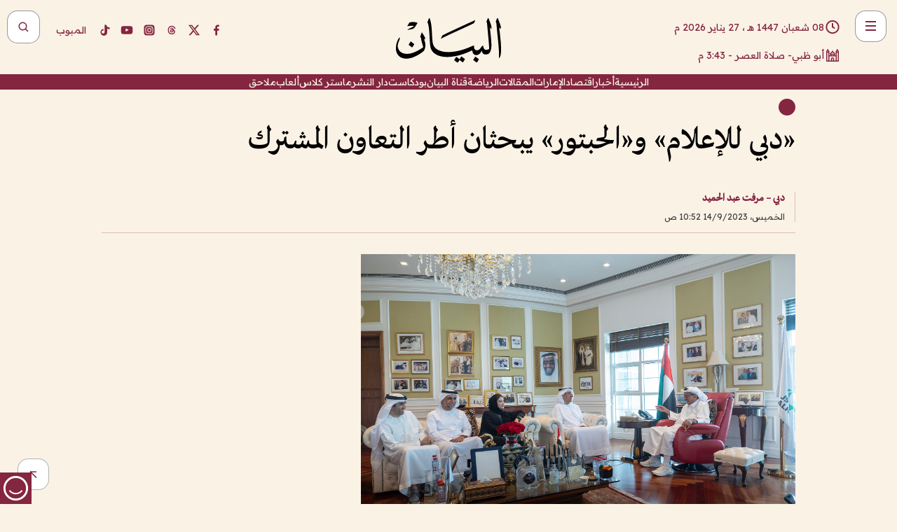

--- FILE ---
content_type: text/html; charset=utf-8
request_url: https://www.albayan.ae/uae/news/2023-09-14-1.4727072
body_size: 32046
content:
<!DOCTYPE html><html lang="ar" dir="rtl"><head prefix="og: https://ogp.me/ns# article: https://ogp.me/ns/article# fb: https://ogp.me/ns/fb#"><meta charSet="utf-8"/><meta name="viewport" content="width=device-width"/><script id="signal-data">
    var signal = {
        "Content": {
            "Topic": "الإمارات العربية المتحدة", 
            "sTopic": "اخبار ",           
            "Keywords": null, 
            "ArticleId": "2260311",
            "ArticleTitle": "«دبي للإعلام» و«الحبتور» يبحثان أطر التعاون المشترك",
            "ArticleAuthorName": "دبي – مرفت عبد الحميد",
            "ArticlePublishDate": "2023-09-14T10:52:54+00:00",
            "ContentType": "article", 
            "SearchTerm": null, 
            "Platform": 'web'
        },
        "Page": {
            "ChannelLevel1": "Uae",
            "ChannelLevel2": "News",
            "ChannelLevel3": null
        },
        "User": {
            "UserId": null,
            "Country": null
        }
    };
</script><meta name="theme-color" content="#eee9e1"/><meta name="author" content="البيان"/><meta name="description" content="«دبي للإعلام» و«الحبتور» يبحثان أطر التعاون المشترك"/><meta name="google-site-verification" content="qlwIQnfCt2On3q5tmj18eji8OBSphVrRy2uJSsRO-Q4"/><meta name="google-play-app" content="app-id=ae.albayan"/><meta name="apple-itunes-app" content="app-id=668577002"/><meta name="y_key" content="14a4a6420b7b0876"/><meta name="msvalidate.01" content="97B560A2BDDF76982EF1BBF2E5F4DE45"/><meta name="alexaVerifyID" content="z0Wwn3M1Rzoxt_rN13VtYgUPrAI"/><meta property="fb:app_id" content="154646704596614"/><meta property="fb:pages" content="168065096585239"/><link rel="canonical" href="https://www.albayan.ae/uae/news/2023-09-14-1.4727072"/><link rel="amphtml" href="https://www.albayan.ae/amp/uae/news/2023-09-14-1.4727072"/><link rel="icon" href="/favicon.svg"/><link rel="mask-icon" href="/favicon.svg" color="#eee9e1"/><link rel="apple-touch-icon" href="/apple-touch-icon.png"/><link rel="manifest" href="/manifest.webmanifest"/><link rel="image_src" href="https://www.albayan.ae/assets/archives/images/2023/09/14/4727073.jpg"/><meta property="og:title" content="«دبي للإعلام» و«الحبتور» يبحثان أطر التعاون المشترك"/><meta property="og:url" content="https://www.albayan.ae/uae/news/2023-09-14-1.4727072"/><meta property="og:description" content="«دبي للإعلام» و«الحبتور» يبحثان أطر التعاون المشترك"/><meta property="og:site_name" content="البيان"/><meta property="og:locale" content="ar_AR"/><meta property="og:image" content="https://www.albayan.ae/assets/archives/images/2023/09/14/4727073.jpg"/><meta property="og:image:alt" content="«دبي للإعلام» و«الحبتور» يبحثان أطر التعاون المشترك"/><meta property="og:type" content="article"/><meta property="article:published_time" content="2023-09-14T10:52:54+00:00"/><meta property="article:modified_time" content="2023-09-14T10:56:47+00:00"/><meta name="twitter:card" content="summary_large_image"/><meta name="twitter:site" content="@AlBayanNews"/><meta name="twitter:creator" content="@AlBayanNews"/><meta name="twitter:url" content="https://www.albayan.ae/uae/news/2023-09-14-1.4727072"/><meta name="twitter:title" content="«دبي للإعلام» و«الحبتور» يبحثان أطر التعاون المشترك"/><meta name="twitter:description" content="«دبي للإعلام» و«الحبتور» يبحثان أطر التعاون المشترك"/><meta name="twitter:image:src" content="https://www.albayan.ae/assets/archives/images/2023/09/14/4727073.jpg"/><meta property="twitter:account_id" content="4503599627709422"/><meta name="twitter:app:name:iphone" content="البيان"/><meta name="twitter:app:id:iphone" content="668577002"/><meta name="twitter:app:name:ipad" content="البيان"/><meta name="twitter:app:id:ipad" content="668577002"/><meta name="twitter:app:name:googleplay" content="البيان"/><meta name="twitter:app:id:googleplay" content="ae.albayan"/><script type="application/ld+json">
    {
        "@context": "https://schema.org",
        "@type": "NewsMediaOrganization",
        "@id": "https://www.albayan.ae#organization",
        "url": "https://www.albayan.ae",
        "name": "البيان",
        "alternateName": "Al Bayan",
        "logo": {
            "@type": "ImageObject",
            "@id": "https://www.albayan.ae#logo",
            "inLanguage": "ar",
            "url": "https://www.albayan.ae/logo.svg",
            "width": 1200,
            "height": 675,
            "caption": "البيان"
        },
        "image": {
            "@id": "https://www.albayan.ae#logo"
        },
        "correctionsPolicy": "https://www.albayan.ae/privacy-policy",
        "ethicsPolicy": "https://www.albayan.ae/privacy-policy",
        "masthead": "https://www.albayan.ae/about-us",
        "verificationFactCheckingPolicy": "https://www.albayan.ae/privacy-policy",
        "sameAs": [
            "https://twitter.com/albayannews",
            "https://www.linkedin.com/company/albayannews",
            "https://www.facebook.com/168065096585239"
        ]
    }</script><script type="application/ld+json">
    {
		"@context": "https://schema.org",
		"@type": "WebSite",
		"@id": "https://www.albayan.ae#website",
		"url": "https://www.albayan.ae",
    "thumbnailUrl": "https://www.albayan.ae/logo.svg",
		"inLanguage": "ar",
		"name": "البيان",
		"description": "موقع إخباري تتابعون فيه أخبار دبي،الإمارات،أبوظبي، السعودية،دول الخليج،مصر،سوريا،تركيا،ومستجدات الأحداث العربية والعالمية ، في السياسة والرياضة والاقتصاد والعلوم والفن والتكنولوجيا والثقافة ، أخبار الشيخ محمد بن راشد ومحمد بن زايد وخليفة بن زايد ، ، وعبد الله بن زايد ،والسيسي ، والسلطان قابوس ،أخبار الفضاء ،خليفة سات",
		"publisher": {
			"@id": "https://www.albayan.ae#organization"
		},
		"potentialAction": [
		    {
		    	"@type": "SearchAction",
		    	"target": "https://www.albayan.ae/search?q={search_term_string}",
		    	"query-input": "required name=search_term_string"
		    }
		]
	}</script><script type="application/ld+json">
    {
		"@context": "https://schema.org",
		"@type": "WebPage",
		"@id": "https://www.albayan.ae/uae/news/2023-09-14-1.4727072#webpage",
		"url": "https://www.albayan.ae/uae/news/2023-09-14-1.4727072",
	    "isPartOf": {
			"@id": "https://www.albayan.ae#website"
		},
    "inLanguage": "ar",
		"name": "«دبي للإعلام» و«الحبتور» يبحثان أطر التعاون المشترك",
		"headline": "«دبي للإعلام» و«الحبتور» يبحثان أطر التعاون المشترك",
    "thumbnailUrl": "https://www.albayan.ae/logo.svg",
    "description": "«دبي للإعلام» و«الحبتور» يبحثان أطر التعاون المشترك",
		"breadcrumb": {
            "@id": "https://www.albayan.ae/uae/news/2023-09-14-1.4727072#breadcrumb"
        },
		"about": {
		   	"@id": "https://www.albayan.ae#organization"
		},
		"potentialAction": [
	    {
			"@type": "ReadAction",
			"target": [
	    		"https://www.albayan.ae/uae/news/2023-09-14-1.4727072"
			]
			}
		]
	}</script><script type="application/ld+json">
  {
    "@context": "https://schema.org",
    "@type": "BreadcrumbList",
    "@id": "https://www.albayan.ae/uae/news/2023-09-14-1.4727072#breadcrumb",
    "itemListElement": [
      {
        "@type": "ListItem",
        "position": 1,
        "item": {
          "@id": "https://www.albayan.ae/uae",
          "name": "الإمارات"
        }
      }
      ,{
        "@type": "ListItem",
        "position": 2,
        "item": {
          "@id": "https://www.albayan.ae/uae/news",
          "name": "اخبار وتقارير"
        }
      }
      
    ]
  }</script><script type="application/ld+json">
    {
      "@context": "https://schema.org",
      "@type": "NewsArticle",
      "@id": "https://www.albayan.ae/uae/news/2023-09-14-1.4727072#article",
      "isPartOf": {
        "@id": "https://www.albayan.ae/uae/news/2023-09-14-1.4727072#webpage"
      },
      "inLanguage": "ar",
      "url": "https://www.albayan.ae/uae/news/2023-09-14-1.4727072",
      "thumbnailUrl": "https://www.albayan.ae/assets/archives/images/2023/09/14/4727073.jpg",
      "headline": "«دبي للإعلام» و«الحبتور» يبحثان أطر التعاون المشترك",
      "datePublished": "2023-09-14T10:52:54+00:00",
      "dateModified": "2023-09-14T10:56:47+00:00",
      "dateCreated": "2023-09-14T10:56:47+00:00",
      "mainEntityOfPage": {
        "@id": "https://www.albayan.ae/uae/news/2023-09-14-1.4727072#webpage"
      },
      "publisher": {
        "@type": "Organization",
        "name": "البيان",
        "logo": {
          "@type": "ImageObject",
          "url": "https://www.albayan.ae/logo.png",
          "width": 140,
          "height": 60
        }
      },
      "image": {
        "@id": "https://www.albayan.ae/assets/archives/images/2023/09/14/4727073.jpg#primaryimage"
      },
      "creator": [ "دبي – مرفت عبد الحميد" ],
      "author": {
        "@type": "Person",
        "name": "دبي – مرفت عبد الحميد"
      },
      "articleSection": [ "الإمارات","اخبار وتقارير" ],
      "copyrightYear": "2026",
      "copyrightHolder": {
        "@id": "https://www.albayan.ae#organization"
      }
    }</script><script type="application/ld+json">
    {
      "@context": "https://schema.org",
      "@type": "ImageObject",
      "@id": "https://www.albayan.ae/assets/archives/images/2023/09/14/4727073.jpg#primaryimage",
      "inLanguage": "ar",
      "url": "https://www.albayan.ae/assets/archives/images/2023/09/14/4727073.jpg",
      "width": 1600,
      "height": 1067
    }</script><title>«دبي للإعلام» و«الحبتور» يبحثان أطر التعاون المشترك</title><meta name="next-head-count" content="5"/><link data-next-font="" rel="preconnect" href="/" crossorigin="anonymous"/><link rel="preload" href="/_next/static/css/6216796cf473b63f.css" as="style"/><link rel="stylesheet" href="/_next/static/css/6216796cf473b63f.css" data-n-g=""/><link rel="preload" href="/_next/static/css/1a959bb3eb592212.css" as="style"/><link rel="stylesheet" href="/_next/static/css/1a959bb3eb592212.css" data-n-p=""/><noscript data-n-css=""></noscript><script defer="" nomodule="" src="/_next/static/chunks/polyfills-78c92fac7aa8fdd8.js"></script><script src="/_next/static/chunks/webpack-3da754b2cd1bbc13.js" defer=""></script><script src="/_next/static/chunks/framework-0995a3e8436ddc4f.js" defer=""></script><script src="/_next/static/chunks/main-2e36dc615c290c0b.js" defer=""></script><script src="/_next/static/chunks/pages/_app-1146751e530b2149.js" defer=""></script><script src="/_next/static/chunks/36d2f571-b6c4a1b8fb3f7f35.js" defer=""></script><script src="/_next/static/chunks/590-1e9cef6c9d774fac.js" defer=""></script><script src="/_next/static/chunks/8239-3089d2302c38684a.js" defer=""></script><script src="/_next/static/chunks/3294-a7bb5afc4eb4bb93.js" defer=""></script><script src="/_next/static/chunks/6161-6762a5f6571a7777.js" defer=""></script><script src="/_next/static/chunks/21-4a3ba62f4614d21a.js" defer=""></script><script src="/_next/static/chunks/3348-7b642076d9cfdf65.js" defer=""></script><script src="/_next/static/chunks/7984-2b00b2ed76771a31.js" defer=""></script><script src="/_next/static/chunks/pages/%5Bsection_name%5D/%5Bsub_section_name%5D/%5Bsub_sub_section_name%5D-809932c2ab03d0c8.js" defer=""></script><script src="/_next/static/0d3a171/_buildManifest.js" defer=""></script><script src="/_next/static/0d3a171/_ssgManifest.js" defer=""></script></head><body id="body" class="uae news"><noscript><iframe src="https://www.googletagmanager.com/ns.html?id=GTM-T9H5KXLT" height="0" width="0" style="display:none;visibility:hidden"></iframe></noscript><div id="__next"><div class="page-wrapper"><header class="section-header "><div><div><div class="bm-burger-button" style="z-index:1000"><button type="button" id="react-burger-menu-btn" style="position:absolute;left:0;top:0;z-index:1;width:100%;height:100%;margin:0;padding:0;border:none;font-size:0;background:transparent;cursor:pointer">Open Menu</button><span><span class="bm-burger-bars" style="position:absolute;height:20%;left:0;right:0;top:0%;opacity:1"></span><span class="bm-burger-bars" style="position:absolute;height:20%;left:0;right:0;top:40%;opacity:1"></span><span class="bm-burger-bars" style="position:absolute;height:20%;left:0;right:0;top:80%;opacity:1"></span></span></div></div><div id="" class="bm-menu-wrap" style="position:fixed;right:0;z-index:1100;width:300px;height:100%;-moz-transform:translate3d(100%, 0, 0);-ms-transform:translate3d(100%, 0, 0);-o-transform:translate3d(100%, 0, 0);-webkit-transform:translate3d(100%, 0, 0);transform:translate3d(100%, 0, 0);transition:all 0.5s" aria-hidden="true"><div class="bm-menu" style="height:100%;box-sizing:border-box;overflow:auto"><nav class="bm-item-list" style="height:100%"><div class="bm-item offcanvas-wrapper" style="display:block" tabindex="-1"><div class="menu"><div class="mobile-search-wrapper "><form><div class="icon"><svg stroke="currentColor" fill="currentColor" stroke-width="0" viewBox="0 0 24 24" height="1em" width="1em" xmlns="http://www.w3.org/2000/svg"><path d="M10 18a7.952 7.952 0 0 0 4.897-1.688l4.396 4.396 1.414-1.414-4.396-4.396A7.952 7.952 0 0 0 18 10c0-4.411-3.589-8-8-8s-8 3.589-8 8 3.589 8 8 8zm0-14c3.309 0 6 2.691 6 6s-2.691 6-6 6-6-2.691-6-6 2.691-6 6-6z"></path></svg></div><input type="text" placeholder="أخبار" aria-label="أخبار" value=""/><input type="submit" aria-label="بحث" value="بحث"/></form></div><div>...</div></div><a class="menu-item--small"></a><div class="social-icons hide-on-tablet hide-on-laptop hide-on-desktop"><a rel="noopener" href="https://www.facebook.com/AlBayanNews/" aria-label="Facebook" target="_blank"><svg xmlns="http://www.w3.org/2000/svg" viewBox="0 0 24 24"><path fill="currentColor" d="M15.12,5.32H17V2.14A26.11,26.11,0,0,0,14.26,2C11.54,2,9.68,3.66,9.68,6.7V9.32H6.61v3.56H9.68V22h3.68V12.88h3.06l.46-3.56H13.36V7.05C13.36,6,13.64,5.32,15.12,5.32Z"></path></svg></a><a rel="noopener" href="https://x.com/AlBayanNews" aria-label="X (Twitter)" target="_blank"><svg xmlns="http://www.w3.org/2000/svg" viewBox="0 0 24 24"><path fill="currentColor" d="M18.244 2.25h3.308l-7.227 8.26 8.502 11.24H16.17l-5.214-6.817L4.99 21.75H1.68l7.73-8.835L1.254 2.25H8.08l4.713 6.231zm-1.161 17.52h1.833L7.084 4.126H5.117z"></path></svg></a><a rel="noopener" href="https://www.threads.com/@albayannews" aria-label="Threads" target="_blank"><svg xmlns="http://www.w3.org/2000/svg" viewBox="0 0 24 24"><path fill="#84263F" d="M12.0439 3.7998C12.8754 3.7998 14.2897 3.8607 15.6836 4.54102C17.0859 5.22553 18.4505 6.52934 19.1914 8.97852L19.252 9.17773L19.0498 9.22949L17.6904 9.58301L17.5088 9.62988L17.4502 9.45117C16.9012 7.78344 16.0606 6.83735 15.1123 6.30273C14.1578 5.76461 13.0705 5.62988 12.0059 5.62988C10.2655 5.62991 8.9325 6.15872 8.03027 7.22266C7.12327 8.29252 6.62406 9.93555 6.62402 12.2197C6.62402 14.2561 7.17773 15.7884 8.12012 16.8096C9.06078 17.8288 10.4106 18.3632 12.0537 18.3633C13.4097 18.3633 14.5779 18.0101 15.4014 17.415C16.2214 16.8224 16.7012 15.9905 16.7012 15.0068C16.7011 14.3483 16.425 13.8615 16.1387 13.5361C16.008 13.3876 15.8751 13.2753 15.7686 13.1963C15.6364 13.7847 15.4035 14.5105 14.918 15.1221C14.3439 15.8451 13.4334 16.3896 11.9873 16.3896C10.2932 16.3896 8.77467 15.214 8.77441 13.6084C8.77441 12.488 9.3112 11.7163 10.0527 11.2334C10.7854 10.7562 11.7142 10.5605 12.5244 10.5605C12.9971 10.5606 13.557 10.5891 13.9609 10.6396C13.9132 10.4057 13.7969 10.1359 13.5957 9.90332C13.3276 9.59356 12.9073 9.34671 12.2871 9.34668C11.6834 9.34668 11.3289 9.44502 11.083 9.58203C10.8786 9.69604 10.7351 9.84233 10.5771 10.0225C10.5751 10.1034 10.5486 10.2268 10.4209 10.2949C10.3869 10.2885 10.3492 10.2734 10.3438 10.2705C10.3416 10.2693 10.338 10.2673 10.3369 10.2666C10.3356 10.2658 10.3346 10.265 10.334 10.2646L10.332 10.2637L10.3311 10.2627C10.3297 10.2618 10.327 10.2606 10.3242 10.2588C10.3115 10.2503 10.2774 10.2276 10.21 10.1826L10.209 10.1816L10.0205 10.0557L10.0215 10.0537C9.87627 9.95459 9.69204 9.82835 9.52344 9.71191C9.39456 9.62291 9.2738 9.53967 9.18555 9.47852C9.14141 9.44793 9.10513 9.42265 9.08008 9.40527C9.06757 9.3966 9.05741 9.39034 9.05078 9.38574C9.04759 9.38353 9.04564 9.38106 9.04395 9.37988L9.04199 9.37891L9.04102 9.37793L8.87598 9.26367L8.99121 9.09961C9.38692 8.53378 9.85164 8.13291 10.4033 7.87598C10.9531 7.62004 11.5779 7.51172 12.2871 7.51172C13.3084 7.51174 14.192 7.85607 14.8262 8.52246C15.4363 9.16369 15.7785 10.0594 15.873 11.1689C16.1699 11.3008 16.4468 11.4508 16.7021 11.6221C17.8635 12.4022 18.5097 13.5778 18.5098 14.9248C18.5098 16.3397 17.9293 17.6642 16.8252 18.6318C15.7219 19.5988 14.1076 20.2002 12.0537 20.2002C10.2872 20.2001 8.47006 19.6856 7.09277 18.3896C5.7125 17.0909 4.79983 15.0318 4.7998 11.9941C4.7998 8.97467 5.68287 6.91772 7.04785 5.61719C8.41055 4.31896 10.2269 3.79982 12.0439 3.7998ZM12.7158 12.3896C11.719 12.3897 11.2004 12.6035 10.9316 12.8428C10.6691 13.0767 10.6123 13.3658 10.6123 13.6064C10.6125 13.9487 10.8096 14.1837 11.0996 14.3438C11.3948 14.5066 11.7602 14.5742 12.0117 14.5742C12.5091 14.5742 12.9667 14.5035 13.3213 14.2109C13.6524 13.9378 13.9272 13.4394 14.0254 12.5107C13.5958 12.4238 13.1583 12.3812 12.7197 12.3896H12.7158Z"></path></svg></a><a rel="noopener" href="https://www.instagram.com/AlBayanNews" aria-label="Instagram" target="_blank"><svg xmlns="http://www.w3.org/2000/svg" viewBox="0 0 24 24"><path fill="currentColor" d="M12,9.52A2.48,2.48,0,1,0,14.48,12,2.48,2.48,0,0,0,12,9.52Zm9.93-2.45a6.53,6.53,0,0,0-.42-2.26,4,4,0,0,0-2.32-2.32,6.53,6.53,0,0,0-2.26-.42C15.64,2,15.26,2,12,2s-3.64,0-4.93.07a6.53,6.53,0,0,0-2.26.42A4,4,0,0,0,2.49,4.81a6.53,6.53,0,0,0-.42,2.26C2,8.36,2,8.74,2,12s0,3.64.07,4.93a6.86,6.86,0,0,0,.42,2.27,3.94,3.94,0,0,0,.91,1.4,3.89,3.89,0,0,0,1.41.91,6.53,6.53,0,0,0,2.26.42C8.36,22,8.74,22,12,22s3.64,0,4.93-.07a6.53,6.53,0,0,0,2.26-.42,3.89,3.89,0,0,0,1.41-.91,3.94,3.94,0,0,0,.91-1.4,6.6,6.6,0,0,0,.42-2.27C22,15.64,22,15.26,22,12S22,8.36,21.93,7.07Zm-2.54,8A5.73,5.73,0,0,1,19,16.87,3.86,3.86,0,0,1,16.87,19a5.73,5.73,0,0,1-1.81.35c-.79,0-1,0-3.06,0s-2.27,0-3.06,0A5.73,5.73,0,0,1,7.13,19a3.51,3.51,0,0,1-1.31-.86A3.51,3.51,0,0,1,5,16.87a5.49,5.49,0,0,1-.34-1.81c0-.79,0-1,0-3.06s0-2.27,0-3.06A5.49,5.49,0,0,1,5,7.13a3.51,3.51,0,0,1,.86-1.31A3.59,3.59,0,0,1,7.13,5a5.73,5.73,0,0,1,1.81-.35h0c.79,0,1,0,3.06,0s2.27,0,3.06,0A5.73,5.73,0,0,1,16.87,5a3.51,3.51,0,0,1,1.31.86A3.51,3.51,0,0,1,19,7.13a5.73,5.73,0,0,1,.35,1.81c0,.79,0,1,0,3.06S19.42,14.27,19.39,15.06Zm-1.6-7.44a2.38,2.38,0,0,0-1.41-1.41A4,4,0,0,0,15,6c-.78,0-1,0-3,0s-2.22,0-3,0a4,4,0,0,0-1.38.26A2.38,2.38,0,0,0,6.21,7.62,4.27,4.27,0,0,0,6,9c0,.78,0,1,0,3s0,2.22,0,3a4.27,4.27,0,0,0,.26,1.38,2.38,2.38,0,0,0,1.41,1.41A4.27,4.27,0,0,0,9,18.05H9c.78,0,1,0,3,0s2.22,0,3,0a4,4,0,0,0,1.38-.26,2.38,2.38,0,0,0,1.41-1.41A4,4,0,0,0,18.05,15c0-.78,0-1,0-3s0-2.22,0-3A3.78,3.78,0,0,0,17.79,7.62ZM12,15.82A3.81,3.81,0,0,1,8.19,12h0A3.82,3.82,0,1,1,12,15.82Zm4-6.89a.9.9,0,0,1,0-1.79h0a.9.9,0,0,1,0,1.79Z"></path></svg></a><a rel="noopener" href="https://www.youtube.com/@albayanonline" aria-label="YouTube" target="_blank"><svg xmlns="http://www.w3.org/2000/svg" viewBox="0 0 24 24"><path fill="currentColor" d="M23,9.71a8.5,8.5,0,0,0-.91-4.13,2.92,2.92,0,0,0-1.72-1A78.36,78.36,0,0,0,12,4.27a78.45,78.45,0,0,0-8.34.3,2.87,2.87,0,0,0-1.46.74c-.9.83-1,2.25-1.1,3.45a48.29,48.29,0,0,0,0,6.48,9.55,9.55,0,0,0,.3,2,3.14,3.14,0,0,0,.71,1.36,2.86,2.86,0,0,0,1.49.78,45.18,45.18,0,0,0,6.5.33c3.5.05,6.57,0,10.2-.28a2.88,2.88,0,0,0,1.53-.78,2.49,2.49,0,0,0,.61-1,10.58,10.58,0,0,0,.52-3.4C23,13.69,23,10.31,23,9.71ZM9.74,14.85V8.66l5.92,3.11C14,12.69,11.81,13.73,9.74,14.85Z"></path></svg></a><a rel="noopener" href="https://www.tiktok.com/@albayannews?lang=en" aria-label="TikTok" target="_blank"><svg xmlns="http://www.w3.org/2000/svg" viewBox="0 0 24 24"><path fill="currentColor" d="M19.589 6.686a4.793 4.793 0 0 1-3.77-4.245V2h-3.445v13.672a2.896 2.896 0 0 1-2.878 2.916 2.897 2.897 0 0 1-2.878-2.916 2.897 2.897 0 0 1 2.878-2.916c.324 0 .636.056.933.165V9.928a6.361 6.361 0 0 0-5.811 6.344 6.36 6.36 0 0 0 6.36 6.36 6.36 6.36 0 0 0 6.36-6.36V9.042a7.685 7.685 0 0 0 4.5 1.418v-3.45a4.373 4.373 0 0 1-2.25-.838z"></path></svg></a></div></div></nav></div><div><div class="bm-cross-button" style="position:absolute;width:24px;height:24px;right:8px;top:8px"><button type="button" id="react-burger-cross-btn" style="position:absolute;left:0;top:0;z-index:1;width:100%;height:100%;margin:0;padding:0;border:none;font-size:0;background:transparent;cursor:pointer" tabindex="-1">Close Menu</button><span style="position:absolute;top:6px;right:14px"><span class="bm-cross" style="position:absolute;width:3px;height:14px;transform:rotate(45deg)"></span><span class="bm-cross" style="position:absolute;width:3px;height:14px;transform:rotate(-45deg)"></span></span></div></div></div></div><div class="header-normal"><div class="container"><div class="logo-wrapper"><a href="/"><img alt="Al Bayan" loading="lazy" width="150" height="65" decoding="async" data-nimg="1" style="color:transparent" src="/_next/static/media/logo.5cdaafc2.svg"/></a></div></div><div class="left-wrapper"><div class="social-icons hide-on-mobile"><a rel="noopener" href="https://www.facebook.com/AlBayanNews/" aria-label="Facebook" target="_blank"><svg xmlns="http://www.w3.org/2000/svg" viewBox="0 0 24 24"><path fill="#84263F" d="M15.12,5.32H17V2.14A26.11,26.11,0,0,0,14.26,2C11.54,2,9.68,3.66,9.68,6.7V9.32H6.61v3.56H9.68V22h3.68V12.88h3.06l.46-3.56H13.36V7.05C13.36,6,13.64,5.32,15.12,5.32Z"></path></svg></a><a rel="noopener" href="https://x.com/AlBayanNews" aria-label="X (Twitter)" target="_blank"><svg xmlns="http://www.w3.org/2000/svg" viewBox="0 0 24 24"><path fill="#84263F" d="M18.244 2.25h3.308l-7.227 8.26 8.502 11.24H16.17l-5.214-6.817L4.99 21.75H1.68l7.73-8.835L1.254 2.25H8.08l4.713 6.231zm-1.161 17.52h1.833L7.084 4.126H5.117z"></path></svg></a><a rel="noopener" href="https://www.threads.com/@albayannews" aria-label="Threads" target="_blank"><svg xmlns="http://www.w3.org/2000/svg" viewBox="0 0 24 24"><path fill="#84263F" d="M12.0439 3.7998C12.8754 3.7998 14.2897 3.8607 15.6836 4.54102C17.0859 5.22553 18.4505 6.52934 19.1914 8.97852L19.252 9.17773L19.0498 9.22949L17.6904 9.58301L17.5088 9.62988L17.4502 9.45117C16.9012 7.78344 16.0606 6.83735 15.1123 6.30273C14.1578 5.76461 13.0705 5.62988 12.0059 5.62988C10.2655 5.62991 8.9325 6.15872 8.03027 7.22266C7.12327 8.29252 6.62406 9.93555 6.62402 12.2197C6.62402 14.2561 7.17773 15.7884 8.12012 16.8096C9.06078 17.8288 10.4106 18.3632 12.0537 18.3633C13.4097 18.3633 14.5779 18.0101 15.4014 17.415C16.2214 16.8224 16.7012 15.9905 16.7012 15.0068C16.7011 14.3483 16.425 13.8615 16.1387 13.5361C16.008 13.3876 15.8751 13.2753 15.7686 13.1963C15.6364 13.7847 15.4035 14.5105 14.918 15.1221C14.3439 15.8451 13.4334 16.3896 11.9873 16.3896C10.2932 16.3896 8.77467 15.214 8.77441 13.6084C8.77441 12.488 9.3112 11.7163 10.0527 11.2334C10.7854 10.7562 11.7142 10.5605 12.5244 10.5605C12.9971 10.5606 13.557 10.5891 13.9609 10.6396C13.9132 10.4057 13.7969 10.1359 13.5957 9.90332C13.3276 9.59356 12.9073 9.34671 12.2871 9.34668C11.6834 9.34668 11.3289 9.44502 11.083 9.58203C10.8786 9.69604 10.7351 9.84233 10.5771 10.0225C10.5751 10.1034 10.5486 10.2268 10.4209 10.2949C10.3869 10.2885 10.3492 10.2734 10.3438 10.2705C10.3416 10.2693 10.338 10.2673 10.3369 10.2666C10.3356 10.2658 10.3346 10.265 10.334 10.2646L10.332 10.2637L10.3311 10.2627C10.3297 10.2618 10.327 10.2606 10.3242 10.2588C10.3115 10.2503 10.2774 10.2276 10.21 10.1826L10.209 10.1816L10.0205 10.0557L10.0215 10.0537C9.87627 9.95459 9.69204 9.82835 9.52344 9.71191C9.39456 9.62291 9.2738 9.53967 9.18555 9.47852C9.14141 9.44793 9.10513 9.42265 9.08008 9.40527C9.06757 9.3966 9.05741 9.39034 9.05078 9.38574C9.04759 9.38353 9.04564 9.38106 9.04395 9.37988L9.04199 9.37891L9.04102 9.37793L8.87598 9.26367L8.99121 9.09961C9.38692 8.53378 9.85164 8.13291 10.4033 7.87598C10.9531 7.62004 11.5779 7.51172 12.2871 7.51172C13.3084 7.51174 14.192 7.85607 14.8262 8.52246C15.4363 9.16369 15.7785 10.0594 15.873 11.1689C16.1699 11.3008 16.4468 11.4508 16.7021 11.6221C17.8635 12.4022 18.5097 13.5778 18.5098 14.9248C18.5098 16.3397 17.9293 17.6642 16.8252 18.6318C15.7219 19.5988 14.1076 20.2002 12.0537 20.2002C10.2872 20.2001 8.47006 19.6856 7.09277 18.3896C5.7125 17.0909 4.79983 15.0318 4.7998 11.9941C4.7998 8.97467 5.68287 6.91772 7.04785 5.61719C8.41055 4.31896 10.2269 3.79982 12.0439 3.7998ZM12.7158 12.3896C11.719 12.3897 11.2004 12.6035 10.9316 12.8428C10.6691 13.0767 10.6123 13.3658 10.6123 13.6064C10.6125 13.9487 10.8096 14.1837 11.0996 14.3438C11.3948 14.5066 11.7602 14.5742 12.0117 14.5742C12.5091 14.5742 12.9667 14.5035 13.3213 14.2109C13.6524 13.9378 13.9272 13.4394 14.0254 12.5107C13.5958 12.4238 13.1583 12.3812 12.7197 12.3896H12.7158Z"></path></svg></a><a rel="noopener" href="https://www.instagram.com/AlBayanNews" aria-label="Instagram" target="_blank"><svg xmlns="http://www.w3.org/2000/svg" viewBox="0 0 24 24"><path fill="#84263F" d="M12,9.52A2.48,2.48,0,1,0,14.48,12,2.48,2.48,0,0,0,12,9.52Zm9.93-2.45a6.53,6.53,0,0,0-.42-2.26,4,4,0,0,0-2.32-2.32,6.53,6.53,0,0,0-2.26-.42C15.64,2,15.26,2,12,2s-3.64,0-4.93.07a6.53,6.53,0,0,0-2.26.42A4,4,0,0,0,2.49,4.81a6.53,6.53,0,0,0-.42,2.26C2,8.36,2,8.74,2,12s0,3.64.07,4.93a6.86,6.86,0,0,0,.42,2.27,3.94,3.94,0,0,0,.91,1.4,3.89,3.89,0,0,0,1.41.91,6.53,6.53,0,0,0,2.26.42C8.36,22,8.74,22,12,22s3.64,0,4.93-.07a6.53,6.53,0,0,0,2.26-.42,3.89,3.89,0,0,0,1.41-.91,3.94,3.94,0,0,0,.91-1.4,6.6,6.6,0,0,0,.42-2.27C22,15.64,22,15.26,22,12S22,8.36,21.93,7.07Zm-2.54,8A5.73,5.73,0,0,1,19,16.87,3.86,3.86,0,0,1,16.87,19a5.73,5.73,0,0,1-1.81.35c-.79,0-1,0-3.06,0s-2.27,0-3.06,0A5.73,5.73,0,0,1,7.13,19a3.51,3.51,0,0,1-1.31-.86A3.51,3.51,0,0,1,5,16.87a5.49,5.49,0,0,1-.34-1.81c0-.79,0-1,0-3.06s0-2.27,0-3.06A5.49,5.49,0,0,1,5,7.13a3.51,3.51,0,0,1,.86-1.31A3.59,3.59,0,0,1,7.13,5a5.73,5.73,0,0,1,1.81-.35h0c.79,0,1,0,3.06,0s2.27,0,3.06,0A5.73,5.73,0,0,1,16.87,5a3.51,3.51,0,0,1,1.31.86A3.51,3.51,0,0,1,19,7.13a5.73,5.73,0,0,1,.35,1.81c0,.79,0,1,0,3.06S19.42,14.27,19.39,15.06Zm-1.6-7.44a2.38,2.38,0,0,0-1.41-1.41A4,4,0,0,0,15,6c-.78,0-1,0-3,0s-2.22,0-3,0a4,4,0,0,0-1.38.26A2.38,2.38,0,0,0,6.21,7.62,4.27,4.27,0,0,0,6,9c0,.78,0,1,0,3s0,2.22,0,3a4.27,4.27,0,0,0,.26,1.38,2.38,2.38,0,0,0,1.41,1.41A4.27,4.27,0,0,0,9,18.05H9c.78,0,1,0,3,0s2.22,0,3,0a4,4,0,0,0,1.38-.26,2.38,2.38,0,0,0,1.41-1.41A4,4,0,0,0,18.05,15c0-.78,0-1,0-3s0-2.22,0-3A3.78,3.78,0,0,0,17.79,7.62ZM12,15.82A3.81,3.81,0,0,1,8.19,12h0A3.82,3.82,0,1,1,12,15.82Zm4-6.89a.9.9,0,0,1,0-1.79h0a.9.9,0,0,1,0,1.79Z"></path></svg></a><a rel="noopener" href="https://www.youtube.com/@albayanonline" aria-label="YouTube" target="_blank"><svg xmlns="http://www.w3.org/2000/svg" viewBox="0 0 24 24"><path fill="#84263F" d="M23,9.71a8.5,8.5,0,0,0-.91-4.13,2.92,2.92,0,0,0-1.72-1A78.36,78.36,0,0,0,12,4.27a78.45,78.45,0,0,0-8.34.3,2.87,2.87,0,0,0-1.46.74c-.9.83-1,2.25-1.1,3.45a48.29,48.29,0,0,0,0,6.48,9.55,9.55,0,0,0,.3,2,3.14,3.14,0,0,0,.71,1.36,2.86,2.86,0,0,0,1.49.78,45.18,45.18,0,0,0,6.5.33c3.5.05,6.57,0,10.2-.28a2.88,2.88,0,0,0,1.53-.78,2.49,2.49,0,0,0,.61-1,10.58,10.58,0,0,0,.52-3.4C23,13.69,23,10.31,23,9.71ZM9.74,14.85V8.66l5.92,3.11C14,12.69,11.81,13.73,9.74,14.85Z"></path></svg></a><a rel="noopener" href="https://www.tiktok.com/@albayannews?lang=en" aria-label="TikTok" target="_blank"><svg xmlns="http://www.w3.org/2000/svg" viewBox="0 0 24 24"><path fill="#84263F" d="M19.589 6.686a4.793 4.793 0 0 1-3.77-4.245V2h-3.445v13.672a2.896 2.896 0 0 1-2.878 2.916 2.897 2.897 0 0 1-2.878-2.916 2.897 2.897 0 0 1 2.878-2.916c.324 0 .636.056.933.165V9.928a6.361 6.361 0 0 0-5.811 6.344 6.36 6.36 0 0 0 6.36 6.36 6.36 6.36 0 0 0 6.36-6.36V9.042a7.685 7.685 0 0 0 4.5 1.418v-3.45a4.373 4.373 0 0 1-2.25-.838z"></path></svg></a></div><a class="classifieds-btn" href="https://shop.albayan.ae"><span>المبوب</span></a><a class="hidden epaper-btn" target="_blank" href="/[section_name]/[sub_section_name]/[sub_sub_section_name]"><img alt="epaper-download" loading="lazy" width="24" height="24" decoding="async" data-nimg="1" style="color:transparent" src="/_next/static/media/icon-supplication.d03f85b4.svg"/><span>نسخة الـ PDF</span></a></div><div class="right-wrapper"><img alt="today-time" loading="lazy" width="24" height="24" decoding="async" data-nimg="1" style="color:transparent" src="/_next/static/media/icon-clock.1b89c406.svg"/><span></span><div class="floater"><div></div></div></div><div class="search-wrapper desktop "><form><div class="icon"><svg stroke="currentColor" fill="currentColor" stroke-width="0" viewBox="0 0 24 24" height="1em" width="1em" xmlns="http://www.w3.org/2000/svg"><path d="M10 18a7.952 7.952 0 0 0 4.897-1.688l4.396 4.396 1.414-1.414-4.396-4.396A7.952 7.952 0 0 0 18 10c0-4.411-3.589-8-8-8s-8 3.589-8 8 3.589 8 8 8zm0-14c3.309 0 6 2.691 6 6s-2.691 6-6 6-6-2.691-6-6 2.691-6 6-6z"></path></svg></div><input type="text" placeholder="أخبار" aria-label="أخبار" value=""/><input type="submit" aria-label="بحث" value="بحث"/></form></div><div class="search-wrapper mobile "><a href="/prayer-time"><div class="icon"><img alt="prayer-time" loading="lazy" width="24" height="24" decoding="async" data-nimg="1" style="color:transparent" src="/_next/static/media/icon-masjid.31f970c5.svg"/></div></a></div></div></header><section class="section-mega-menu"><div class="container"><div class="mega-menu-wrapper"></div></div></section><div class="canvas"><article id="article-0" class="article article-الإمارات"><div class="container"><header class="article-header"><div class="article-category"><a href="/"><span></span></a></div><h1>«دبي للإعلام» و«الحبتور» يبحثان أطر التعاون المشترك</h1><div class="article-meta"><div class="article-author"><div class="author-text"> <h4>دبي – مرفت عبد الحميد</h4><time class="post-time"></time></div></div></div></header></div><div class="container"><div class="article-featurd-image-section"><div class="article-featured-image"><div class="media-container"><figure><img alt="" loading="lazy" width="680" height="400" decoding="async" data-nimg="1" style="color:transparent;object-fit:contain;object-position:50% 50%" src="https://www.albayan.ae/assets/archives/images/2023/09/14/4727073.jpg"/><div class="article-credit"></div></figure></div></div></div></div><div class="container"><div class="article-body"><div class="article-content"><div class="mobile-social-shares"></div><div><p>استقبل خلف بن أحمد الحبتور، مؤسس ورئيس مجلس إدارة مجموعة الحبتور، بحضور محمد خلف الحبتور، نائب رئيس مجلس الإدارة، الرئيس التنفيذي للمجموعة، صباح اليوم، في المقر الرئيس للمجموعة، محمد سليمان الملا، الرئيس التنفيذي لمؤسسة دبي للإعلام، يرافقه عبدالله المنصوري، المدير التنفيذي للدعم المؤسسي، وسارة الجرمن، رئيس القنوات التلفزيونية والإذاعية، وسعود الدربي رئيس مركز الأخبار والنشر، رئيس تحرير صحيفة «البيان». </p>
<p>وناقش الطرفان خلال اللقاء فرص التعاون المشترك بينهما، في إطار مساعي مؤسسة دبي للإعلام، لاكتشاف مسارات جديدة للتعاون مع المجتمع، سعياً لدعم جهود الشراكات الاستراتيجية، وتحقيق رؤية حكومة دبي، في إطار تبادل الخبرات، ورسم إطار يرتقي لعلاقات الشراكة بين الطرفين، من خلال تحقيق الرؤى والأهداف الاستراتيجية، وتعزيز العمل المشترك، ودعم قنوات الاتصال والتواصل، لتحقيق المصالح المشتركة بين الطرفين، والتنسيق وتقديم الدعم اللازم لتنفيذ وإنجاح المبادرات والمشاريع المختلفة.</p>
<p>وأكد محمد سليمان الملا، أهمية بناء الشراكات الاستراتيجية، والتعاون المثمر مع المؤسسات، سواء الوطنية أو العالمية، والتي يتم من خلالها تبادل الخبرات، وتكامل الجهود في ما بين أطرافها، بالإضافة إلى قدرة هذه الشراكات على تعزيز النمو الاقتصادي في الدولة، وتوفير فرص عمل جديدة، من أجل التنمية المستدامة، ورفع معدلات النمو، والتشجيع على ابتكار المشاريع بصورة تنافسية.</p>
<p>وأضاف الملا: إن اللقاء يأتي في إطار تعزيز أواصر التعاون، وبما يتماشى مع الأهداف الاستراتيجية للمؤسسة في تعزيز العلاقات مع الهيئات والمؤسسات العاملة في الدولة، وترسيخ مكانة دبي التجارية والاقتصادية إعلامياً، على المستويين المحلي والعالمي، وتوسيع دائرة التعاون والتبادل المعرفي القائم على أساس التجربة والخبرة، وبما يعزز الأهداف بخلق أجواء مهنية وعملية، تتسم بالمزيد من ملامح الإبداع والتميز والابتكار.</p>
<p><strong><u>دور حيوي </u></strong></p>
<p>ومن جهته، أكد خلف الحبتور أن المجموعة منفتحة على التعاون مع مؤسسة دبي للإعلام، وترحب بالشراكات الاستراتيجية مع كل الجهات الحكومية.</p>
<p>وقال إن مؤسسة دبي للإعلام، تعد جهة إعلامية عربية رائدة، تحوز مكانة عالية وسمعة رفيعة مهمة في الحقل الإعلامي، عربياً وعالمياً، ولهذا، فإن بحث تعاون مجموعة الحبتور معها، يمثل قيمة كبيرة ومصلحة ومنفعة لكلا الطرفين، ويؤسس لمرحلة جديدة من العمل المشترك معها.</p></div></div><aside class="sidebar"><div class="mpu-container el1"></div></aside></div></div></article><footer class="section-footer"><div class="container"><div class="footer-top"><div class="column-right"><div class="sub-column"><ul><li><a target="_blank" href="https://www.x.com/AlBayanNews" rel="noopener noreferrer">إكس</a></li><li><a target="_blank" href="https://www.linkedin.com/company/albayannews/" rel="noopener noreferrer">لينكدإن</a></li><li><a target="_blank" href="https://www.facebook.com/AlBayanNews" rel="noopener noreferrer">فيسبوك</a></li><li><a target="_blank" href="https://www.instagram.com/AlBayanNews" rel="noopener noreferrer">انستغرام</a></li><li><a target="_blank" href="https://www.youtube.com/user/albayanonline" rel="noopener noreferrer">يوتيوب</a></li><li><a target="_blank" href="https://www.tiktok.com/" rel="noopener noreferrer">تيك توك</a></li><li><a target="_blank" href="https://www.snapchat.com/" rel="noopener noreferrer">سناب شات</a></li></ul></div><div class="sub-column"><ul><li><a href="/contact-us">اتصل بنا</a></li><li><a href="/our-services">خدماتنا</a></li><li><a href="/advertise-with-us">أعلن معنا</a></li><li><a target="_blank" href="https://epaper.albayan.ae/" rel="noopener noreferrer">اشترك في البيان</a></li><li><a href="/privacy-policy">سياسة الخصوصية</a></li></ul></div></div><div class="column-left"></div></div><div class="footer-bottom"><div class="download-apps"><a href="https://appgallery.huawei.com/#/app/C100091021" target="_blank"><img alt="Huawei" loading="lazy" width="301" height="91" decoding="async" data-nimg="1" style="color:transparent" src="/_next/static/media/get-app-huawei.6c00e344.png"/></a><a href="https://itunes.apple.com/ae/app/shyft-albyan/id668577002?mt=8" target="_blank"><img alt="Apple" loading="lazy" width="301" height="91" decoding="async" data-nimg="1" style="color:transparent" src="/_next/static/media/get-app-ios.380bc858.png"/></a><a href="https://play.google.com/store/apps/details?id=ae.albayan&amp;referrer=utm_source%3Dalbayan.ae%26utm_medium%3Dbadge%26utm_campaign%3Dmobile-apps" target="_blank"><img alt="Google" loading="lazy" width="301" height="91" decoding="async" data-nimg="1" style="color:transparent" src="/_next/static/media/get-app-android.00e8ac2a.png"/></a></div><div class="brands-group"><img alt="Dubai Media" loading="lazy" width="301" height="274" decoding="async" data-nimg="1" class="dmi-img" style="color:transparent" src="/_next/static/media/dubai-media-logo.1215a104.png"/><img alt="Al Bayan" loading="lazy" width="150" height="65" decoding="async" data-nimg="1" class="albayan-img" style="color:transparent" src="/_next/static/media/logo.5cdaafc2.svg"/></div><div class="copyright">جميع الحقوق محفوظة © <!-- -->2026<!-- --> دبي للإعلام<br/>ص.ب 2710، طريق الشيخ زايد، دبي، الإمارات العربية المتحدة</div></div></div><a href="#body" class="back-to-top" aria-label="Back To Top"><svg stroke="currentColor" fill="currentColor" stroke-width="0" viewBox="0 0 256 256" height="1em" width="1em" xmlns="http://www.w3.org/2000/svg"><path d="M213.66,194.34a8,8,0,0,1-11.32,11.32L128,131.31,53.66,205.66a8,8,0,0,1-11.32-11.32l80-80a8,8,0,0,1,11.32,0Zm-160-68.68L128,51.31l74.34,74.35a8,8,0,0,0,11.32-11.32l-80-80a8,8,0,0,0-11.32,0l-80,80a8,8,0,0,0,11.32,11.32Z"></path></svg></a><div id="happinessIcon" class="happiness-icon"><img alt="Happiness Meter Icon" loading="lazy" width="35" height="35" decoding="async" data-nimg="1" class="happiness-icon-img" style="color:transparent" src="/_next/static/media/happiness-icon.8ec72523.png"/></div></footer></div></div></div><script id="__NEXT_DATA__" type="application/json">{"props":{"pageProps":{"articleData":{"response":"success","articles":[{"cms_article_id":2260311,"np_article_id":0,"old_article_id":"1.4727072","article_name":null,"author_id":0,"section_id":0,"sub_section_id":null,"section_name":"الإمارات","sub_section_name":"اخبار وتقارير","sub_section_name_2":null,"sub_section_name_3":null,"post_type":null,"article_title":"«دبي للإعلام» و«الحبتور» يبحثان أطر التعاون المشترك","article_headline":"","article_subtitle":"","article_body":"\u003cp\u003eاستقبل خلف بن أحمد الحبتور، مؤسس ورئيس مجلس إدارة مجموعة الحبتور، بحضور محمد خلف الحبتور، نائب رئيس مجلس الإدارة، الرئيس التنفيذي للمجموعة، صباح اليوم، في المقر الرئيس للمجموعة، محمد سليمان الملا، الرئيس التنفيذي لمؤسسة دبي للإعلام، يرافقه عبدالله المنصوري، المدير التنفيذي للدعم المؤسسي، وسارة الجرمن، رئيس القنوات التلفزيونية والإذاعية، وسعود الدربي رئيس مركز الأخبار والنشر، رئيس تحرير صحيفة «البيان». \u003c/p\u003e\n\u003cp\u003eوناقش الطرفان خلال اللقاء فرص التعاون المشترك بينهما، في إطار مساعي مؤسسة دبي للإعلام، لاكتشاف مسارات جديدة للتعاون مع المجتمع، سعياً لدعم جهود الشراكات الاستراتيجية، وتحقيق رؤية حكومة دبي، في إطار تبادل الخبرات، ورسم إطار يرتقي لعلاقات الشراكة بين الطرفين، من خلال تحقيق الرؤى والأهداف الاستراتيجية، وتعزيز العمل المشترك، ودعم قنوات الاتصال والتواصل، لتحقيق المصالح المشتركة بين الطرفين، والتنسيق وتقديم الدعم اللازم لتنفيذ وإنجاح المبادرات والمشاريع المختلفة.\u003c/p\u003e\n\u003cp\u003eوأكد محمد سليمان الملا، أهمية بناء الشراكات الاستراتيجية، والتعاون المثمر مع المؤسسات، سواء الوطنية أو العالمية، والتي يتم من خلالها تبادل الخبرات، وتكامل الجهود في ما بين أطرافها، بالإضافة إلى قدرة هذه الشراكات على تعزيز النمو الاقتصادي في الدولة، وتوفير فرص عمل جديدة، من أجل التنمية المستدامة، ورفع معدلات النمو، والتشجيع على ابتكار المشاريع بصورة تنافسية.\u003c/p\u003e\n\u003cp\u003eوأضاف الملا: إن اللقاء يأتي في إطار تعزيز أواصر التعاون، وبما يتماشى مع الأهداف الاستراتيجية للمؤسسة في تعزيز العلاقات مع الهيئات والمؤسسات العاملة في الدولة، وترسيخ مكانة دبي التجارية والاقتصادية إعلامياً، على المستويين المحلي والعالمي، وتوسيع دائرة التعاون والتبادل المعرفي القائم على أساس التجربة والخبرة، وبما يعزز الأهداف بخلق أجواء مهنية وعملية، تتسم بالمزيد من ملامح الإبداع والتميز والابتكار.\u003c/p\u003e\n\u003cp\u003e\u003cstrong\u003e\u003cu\u003eدور حيوي \u003c/u\u003e\u003c/strong\u003e\u003c/p\u003e\n\u003cp\u003eومن جهته، أكد خلف الحبتور أن المجموعة منفتحة على التعاون مع مؤسسة دبي للإعلام، وترحب بالشراكات الاستراتيجية مع كل الجهات الحكومية.\u003c/p\u003e\n\u003cp\u003eوقال إن مؤسسة دبي للإعلام، تعد جهة إعلامية عربية رائدة، تحوز مكانة عالية وسمعة رفيعة مهمة في الحقل الإعلامي، عربياً وعالمياً، ولهذا، فإن بحث تعاون مجموعة الحبتور معها، يمثل قيمة كبيرة ومصلحة ومنفعة لكلا الطرفين، ويؤسس لمرحلة جديدة من العمل المشترك معها.\u003c/p\u003e","article_custom_fields":"{\"_id\":\"1.4727072\",\"categories\":[{\"category\":[{\"id\":\"dmi.albayan.category.online\",\"name\":\"Online Team Production\"}]},{\"category\":[{\"id\":\"dmi.albayan.category.emirates\",\"name\":\"UAE\"},{\"id\":\"dmi.albayan.category.emirates.news\",\"name\":\"News\"}]},{\"category\":[{\"id\":\"dmi.albayan.category.economy\",\"name\":\"Economy\"},{\"id\":\"dmi.albayan.category.economy.uae\",\"name\":\"UAE\"}]},{\"category\":[{\"id\":\"dmi.albayan.category.breakingnews\",\"name\":\"Breaking News\"}]}],\"allow-comments\":true,\"adUnit\":\"\\/7229,22312099265\\/AlBayan\\/UAE\\/News\",\"visible-online\":\"true\",\"workflowaction\":\"public\",\"download\":\"yes\",\"downloaded_date\":\"2023-10-11T10:49:23+04:00\",\"bannerImages\":null}","cms_type":null,"seo_meta_keywords":"«دبي,للإعلام»,و«الحبتور»,يبحثان,أطر,التعاون,المشترك","seo_meta_description":"«دبي للإعلام» و«الحبتور» يبحثان أطر التعاون المشترك","seo_meta_title":"«دبي للإعلام» و«الحبتور» يبحثان أطر التعاون المشترك","publish_time":"2023-09-14T10:52:54+00:00","related_articles_ids":null,"article_tags":"","visit_count":0,"sponsored_flag":0,"offer_flag":0,"featured_article_flag":0,"media_gallery_flag":0,"video_gallery_flag":0,"highlight_flag":0,"top_story_flag":0,"is_updated":1,"is_old_article":1,"article_byline":"دبي – مرفت عبد الحميد","ts":"2024-12-12 11:40:08","last_edited":"2023-09-14T10:56:47+00:00","alt_publish_time":"2023-09-14T10:52:54+00:00","image_path":{"image_path":"albayan/uploads/archives/images/2023/09/14/4727073.jpg","media_type":0,"title":"خلف الحبتور ","desc":"Photo: N/A, License: N/A"},"author_name":"دبي – مرفت عبد الحميد","slide_show":0,"breaking_news":0,"visit_count_update_date":"2024-01-19 21:50:43","permalink":"uae/news/2023-09-14-1.4727072","post_name":"","summary":"","article_source":"","article_shortlink":"","is_active":1,"old_id":0,"publish_time_1":"0000-00-00 00:00:00","publish_time_2":"0000-00-00 00:00:00","publish_time_3":"0000-00-00 00:00:00","image_path_backup":"{\"image_path\":\"https:\\/\\/www.albayan.ae\\/polopoly_fs\\/1.4727073.1694688887!\\/image\\/image.jpg\",\"media_type\":0,\"title\":\"\\u062e\\u0644\\u0641 \\u0627\\u0644\\u062d\\u0628\\u062a\\u0648\\u0631 \",\"desc\":\"Photo: N\\/A, License: N\\/A\"}","permalink_backup":"https://www.albayan.ae/uae/news/2023-09-14-1.4727072","image":[{"cms_image_id":1741571,"np_image_id":0,"np_related_article_id":2260311,"old_id":0,"image_caption":null,"cms_type":null,"image_description":"Photo: N/A, License: N/A","image_path":"albayan/uploads/archives/images/2023/09/14/4727073.jpg","image_path_old":"https://www.albayan.ae/polopoly_fs/1.4727073.1694688887!/image/image.jpg","media_type":0,"is_old_image":0,"small_image":null,"is_updated":0,"image_cropping":null,"media_order":0,"is_copied":0,"image_is_deleted":0,"publish_time":"0000-00-00 00:00:00","original_image_path":"","small_image_1":"","image_path_backup":"","image_custom_fields":"{\"created\":\"2023-09-14T10:55:08+0000\",\"imageType\":\"image\",\"width\":2000,\"height\":1333,\"id\":\"1.4727073\",\"filename\":\"4727073.jpg\"}"}],"custom_fields":{"_id":"1.4727072","categories":[{"category":[{"id":"dmi.albayan.category.online","name":"Online Team Production"}]},{"category":[{"id":"dmi.albayan.category.emirates","name":"UAE"},{"id":"dmi.albayan.category.emirates.news","name":"News"}]},{"category":[{"id":"dmi.albayan.category.economy","name":"Economy"},{"id":"dmi.albayan.category.economy.uae","name":"UAE"}]},{"category":[{"id":"dmi.albayan.category.breakingnews","name":"Breaking News"}]}],"allow-comments":true,"adUnit":"/7229,22312099265/AlBayan/UAE/News","visible-online":"true","workflowaction":"public","download":"yes","downloaded_date":"2023-10-11T10:49:23+04:00","bannerImages":null},"section_info":"","sub_section_info":"","section_url":"/"}]},"widgetData":{"response":"success","widget_data":{"widget_data_info":{"active_tabs":null,"id":3,"title":"آخر الأخبار","link":"","html":"","view_data":{"articles":[{"cms_article_id":1033328,"np_article_id":2030706,"article_name":"2030706","article_title":"محمد بن راشد: المشاركات الدولية الواسعة في \"جلفود\" تعكس الثقة العالمية بدبي","article_headline":"","article_subtitle":"محمد بن راشد يزور معرض \"جلفود 2026\" في مركز دبي التجاري العالمي","article_body":"\u003cp class='article-text'\u003eزار صاحب السمو الشيخ محمد بن راشد آل مكتوم، نائب رئيس الدولة رئيس مجلس الوزراء حاكم دبي، رعاه الله، اليوم (الثلاثاء)، جانباً من فعاليات النسخة الــ31 لمعرض \"جلفود 2026\" في مركز دبي التجاري العالمي، الحدث الأبرز عالمياً في قطاع الأغذية والمشروبات، والذي يشهد مشاركة دولية واسعة تعكس مكانة دبي مركزاً عالمياً للتجارة وتنظيم الفعاليات الكبرى ذات التأثير الاقتصادي.\u003c/p\u003e\u003cp class='article-text'\u003eوتأتي زيارة سموه للمعرض في وقت يشهد فيه \"جلفود\" أكبر توسّع في تاريخه، بمشاركة أكثر من 8,500  جهة عارضة من نحو 195 دولة، وعرض أكثر من 1.5 مليون منتج في مختلف فئات الصناعات الغذائية، بما يرسّخ دوره منصةً جامعةً للأسواق والمنتجين والمبتكرين، ومحوراً رئيسياً في منظومة الغذاء العالمية وسلاسل الإمداد الدولية، عبر فعالياته المستمرة حتى 30 يناير الجاري، بالتزامن مع انعقاده في \"مركز دبي للمعارض\" بمدينة إكسبو دبي.\u003c/p\u003e\u003cp class='article-text'\u003eوأكّد صاحب السمو الشيخ محمد بن راشد آل مكتوم أن دولة الإمارات ماضية في دعم تطوير صناعة الغذاء العالمية، عبر تعزيز بيئة متكاملة تواكب التحولات التي يشهدها القطاع، وتدعم الابتكار وتبنّي التقنيات الحديثة، بما يُسهم في رفع كفاءة الإنتاج والتجارة، وتعزيز مرونة المنظومة الغذائية، وضمان استدامتها بما يخدم الاقتصادات والمجتمعات على حد سواء.\u003c/p\u003e\u003cp class='article-text'\u003eوأشاد سموه بالمشاركات الدولية الواسعة في معرض جلفود، وما تعكسه من ثقة عالمية راسخة بدبي وجهةً رئيسيةً للأعمال والمعارض الكبرى، مؤكداً أن المعرض يرسّخ دور الإمارة منصةً عالميةً لربط الأسواق، وتعزيز كفاءة سلاسل الإمداد، ودعم قطاع حيوي يشكّل أحد المحركات الأساسية للنمو الاقتصادي على المستوى العالمي.\u003c/p\u003e\u003ch2\u003eجولة\u003c/h2\u003e\u003cp class='article-text'\u003eوحرص صاحب السمو الشيخ محمد بن راشد آل مكتوم، خلال جولته التي رافقه خلالها، سموّ الشيخ مكتوم بن محمد بن راشد آل مكتوم، النائب الأول لحاكم دبي، نائب رئيس مجلس الوزراء وزير المالية، وسمو الشيخ أحمد بن سعيد آل مكتوم، رئيس هيئة دبي للطيران المدني، الرئيس الأعلى الرئيس التنفيذي لطيران الإمارات والمجموعة، ومعالي هلال سعيد المرّي، المدير العام لسلطة مركز دبي التجاري العالمي ودائرة الاقتصاد والسياحة في دبي، على تفقّد عدد من أجنحة الدول والشركات المشاركة، حيث اطّلع على أحدث ما تقدّمه من منتجات غذائية وحلول مبتكرة وتقنيات حديثة تدعم تطوير صناعة الغذاء وتعزيز استدامتها.\u003c/p\u003e\u003cp class='article-text'\u003eوشملت جولة سموه في المعرض زيارة الجناح الهولندي، حيث اطّلع على ما يقدّمه من منتجات غذائية متقدمة وحلول مبتكرة تعكس ريادة هولندا في مجالات الزراعة المستدامة وتقنيات الغذاء، واستمع سموه إلى شرح حول اعتماد التقنيات الحديثة لرفع كفاءة الإنتاج وتعزيز جودة المنتجات الغذائية الموجّهة للأسواق العالمية، كما زار سموه جناح اليابان، الذي يستعرض مجموعة من الحلول الغذائية المتطورة القائمة على الابتكار والدقة العالية في التصنيع، إلى جانب التركيز على الجودة وسلامة الغذاء. واطّلع سموه على نماذج من المنتجات التي تعكس التقدّم الياباني في تطوير الأغذية ذات القيمة المضافة، وتلبية متطلبات الأسواق العالمية المتغيرة.\u003c/p\u003e\u003cp class='article-text'\u003eكما توقّف سموه عند جناح إيطاليا، حيث تعرّف إلى تنوّع الصناعات الغذائية الإيطالية وما تتميّز به من جودة عالية وتراث صناعي عريق، إلى جانب الابتكارات الحديثة في مجالات التصنيع والتغليف، ودور الشركات الإيطالية في تعزيز حضورها في الأسواق الدولية وتوسيع نطاق شراكاتها التجارية.\u003c/p\u003e\u003ch2\u003eمنصة عالمية\u003c/h2\u003e\u003cp class='article-text'\u003eيعد معرض جلفود، في نسخته الأكبر والأكثر تمثيلاً على المستوى العالمي حتى الآن، منصة موحدة لاقتصادات الغذاء في العالم. وقد عززت الأسواق المنتجة الرئيسية، بما في ذلك مصر والهند وإيطاليا والمملكة العربية السعودية وإسبانيا وتركيا والولايات المتحدة، حضور علاماتها التجارية، مع تسجيل مشاركة غير مسبوقة للعلامات الوطنية. كما ساهم الحدث في فتح مسارات تجارية جديدة مع دول تشارك لأول مرة، منها ليبيا ولوكسمبورغ ورواندا وسلوفاكيا والسويد وأوغندا، مما يدعم النمو الاقتصادي العالمي.\u003c/p\u003e","article_custom_fields":"{\"\":[\"\"],\"seo_meta_keywords\":[\"\"],\"seo_meta_description\":[\"\"],\"seo_meta_title\":[\"\"],\"sponsored_flag\":[\"\"],\"offer_flag\":[\"\"],\"featured_article_flag\":[\"\"],\"drupal_json\":[\"{\\\"type\\\":null,\\\"properties\\\":{\\\"PUBLISHED\\\":0,\\\"PROMOTED\\\":0,\\\"STICKY\\\":0,\\\"LANGUAGE\\\":0,\\\"PUBLISH_STATUS\\\":0,\\\"BODY_SUMMARY\\\":\\\"\\\",\\\"ENTITYQUEUES\\\":\\\"\\\"},\\\"fields\\\":[]}\"],\"wp_custom_json\":[\"{\\\"type\\\":\\\"\\\",\\\"fields\\\":[]}\"],\"short_title\":[\"\"],\"lead\":[\"\"],\"subject\":[\"\"],\"expiry_date\":[\"\"],\"media_gallery\":[\"off\"],\"hide_ad\":[\"off\"],\"author_country\":[\"\"],\"relevant_stories\":[\"\"],\"Live\":[\"off\"],\"Highlights-of_the_Day\":[\"\"],\"Picture_of_the_Day\":[\"\"],\"Featured_Galleries\":[\"\"],\"Photo_Essays\":[\"\"],\"Gallery_Type\":[\"\"],\"article_tag\":[\"\"],\"live_article\":[\"off\"],\"Theme\":[\"\"],\"video_url\":[\"\"],\"football_api_leagues\":[\"{\\\"leagues\\\":\\\"\\\",\\\"football_leagues_data\\\":\\\" \\\"}\"],\"football_api_matches\":[\"{\\\"matches\\\":\\\"\\\",\\\"football_matches_data\\\":\\\" \\\"}\"],\"story_type\":[\"\\u0639\\u0627\\u0645\"],\"page_number\":null,\"initial_publication\":\"\",\"date_created\":\"2026-01-27 18:10:55\",\"date_modified\":\"2026-01-27 18:16:43\",\"last_modified_user\":\"\\u0645\\u0648\\u0633\\u0649 \\u0639\\u0644\\u064a\",\"section_color\":\"\",\"target_page\":null,\"cxense_metatags\":null,\"football_leagues_data\":[\" \"],\"football_matches_data\":[\" \"]}","cms_type":"live","author_id":1119,"section_id":47,"seo_meta_keywords":"محمد,بن,راشد:,المشاركات,الدولية,الواسعة,في,'جلفود',تعكس,الثقة,العالمية,بدبي","seo_meta_description":"محمد بن راشد: المشاركات الدولية الواسعة في \"جلفود\" تعكس الثقة العالمية بدبي","seo_meta_title":"محمد بن راشد: المشاركات الدولية الواسعة في \"جلفود\" تعكس الثقة العالمية بدبي","publish_time":"2026-01-27T18:10:00+04:00","related_articles_ids":"","article_tags":"","sub_section_id":17,"visit_count":0,"sponsored_flag":0,"offer_flag":0,"featured_article_flag":0,"media_gallery_flag":0,"video_gallery_flag":0,"highlight_flag":0,"top_story_flag":0,"is_updated":0,"is_old_article":0,"old_article_id":0,"article_byline":"","ts":"2026-01-27 18:17:41","last_edited":"2026-01-27T18:16:43+04:00","alt_publish_time":"2026-01-27T18:17:29+04:00","image_path":{"image_path":"albayan/uploads/images/2026/01/27/5057786.jfif","cms_type":"live","small_image":"","is_updated":"0","image_cropping":{"680x375":{"image_width":"680","image_height":"453.337","image_original_width":"680","image_original_height":"375","selectx1":"0","selectx2":"680","selecty1":"25.2508","selecty2":"400.251","ratio":"3.4","icd_image_height_unit":"px","icd_image_width_unit":"px","icd_image_resolution":"200","icd_selection_resolution":"0","icd_image_type":"680x375","path":"albayan/uploads/images/2026/01/27/thumbs/680x375/5057786.jfif"},"310x165":{"image_width":"310","image_height":"206.663","image_original_width":"310","image_original_height":"165","selectx1":"0","selectx2":"310","selecty1":"14.5078","selecty2":"179.508","ratio":"1.55","icd_image_height_unit":"px","icd_image_width_unit":"px","icd_image_resolution":"200","icd_selection_resolution":"0","icd_image_type":"310x165","path":"albayan/uploads/images/2026/01/27/thumbs/310x165/5057786.jfif"},"80x45":{"image_width":"80","image_height":"53.3428","image_original_width":"80","image_original_height":"45","selectx1":"0","selectx2":"80","selecty1":"2.53378","selecty2":"47.5338","ratio":"0.4","icd_image_height_unit":"px","icd_image_width_unit":"px","icd_image_resolution":"200","icd_selection_resolution":"0","icd_image_type":"80x45","path":"albayan/uploads/images/2026/01/27/thumbs/80x45/5057786.jfif"},"focal_point":{"image_width":"200","image_height":"133","image_original_width":"200","image_original_height":"133","selectx1":0.09000000000000008,"selectx2":0,"selecty1":-0.022556390977443552,"selecty2":0,"ratio":"0","icd_image_height_unit":"px","icd_image_width_unit":"px","icd_image_resolution":"200","icd_selection_resolution":"0","icd_image_type":"Focal_point"},"original_image":{"image_original_width":4096,"image_original_height":2732,"icd_image_type":"original_image"}},"is_copied":"0","media_type":"0","image_caption":"","image_description":"","image_alt_text":"","image_cms_category_id":"0","image_cms_category_name":"","image_credit_line":"","image_count":4},"author_name":"أحمد  الشنقيطي","section_name":"News","sub_section_name":"UAE","slide_show":0,"breaking_news":0,"visit_count_update_date":null,"old_cms_article_id":null,"permalink":"news/uae/dubai/1033328","show_image_in_thumb":0,"api_status":0,"a_custom_data":"{\"exclude_from_gallery\":null,\"lead_image_id\":null}","publication_id":31,"max_publish_time":"2026-01-27T18:17:29+04:00","page_number":"","homepage_article_flag":0,"article_shortlink":null,"fb_shared_flag":0,"cropped_image":0,"time_reading":3,"article_parent_id":0,"hide_homepage_article_flag":0,"push_sent":0,"widget_order":"1","custom_fields":{"":[""],"seo_meta_keywords":[""],"seo_meta_description":[""],"seo_meta_title":[""],"sponsored_flag":[""],"offer_flag":[""],"featured_article_flag":[""],"drupal_json":["{\"type\":null,\"properties\":{\"PUBLISHED\":0,\"PROMOTED\":0,\"STICKY\":0,\"LANGUAGE\":0,\"PUBLISH_STATUS\":0,\"BODY_SUMMARY\":\"\",\"ENTITYQUEUES\":\"\"},\"fields\":[]}"],"wp_custom_json":["{\"type\":\"\",\"fields\":[]}"],"short_title":[""],"lead":[""],"subject":[""],"expiry_date":[""],"media_gallery":["off"],"hide_ad":["off"],"author_country":[""],"relevant_stories":[""],"Live":["off"],"Highlights-of_the_Day":[""],"Picture_of_the_Day":[""],"Featured_Galleries":[""],"Photo_Essays":[""],"Gallery_Type":[""],"article_tag":[""],"live_article":["off"],"Theme":[""],"video_url":[""],"football_api_leagues":["{\"leagues\":\"\",\"football_leagues_data\":\" \"}"],"football_api_matches":["{\"matches\":\"\",\"football_matches_data\":\" \"}"],"story_type":["عام"],"page_number":null,"initial_publication":"","date_created":"2026-01-27T18:10:55+04:00","date_modified":"2026-01-27T18:16:43+04:00","last_modified_user":"موسى علي","section_color":"","target_page":null,"cxense_metatags":null,"football_leagues_data":[" "],"football_matches_data":[" "]},"section_info":"اخبار ","sub_section_info":"الإمارات","section_url":"/news/","sub_section_url":"/news/uae/"},{"cms_article_id":1033307,"np_article_id":2030694,"article_name":"2030694","article_title":"محمد بن راشد يطلق المرحلة الثانية من مركز دبي المالي العالمي - زعبيل ديستريكت بـ 100 مليار درهم","article_headline":"","article_subtitle":"سموه: مستقبلنا كمركز اقتصادي دولي يترسخ يوماً بعد يوم","article_body":"\u003cp class='article-text'\u003eأعلن صاحب السمو الشيخ محمد بن راشد آل مكتوم، نائب رئيس الدولة رئيس مجلس الوزراء حاكم دبي، رعاه الله، إطلاق المرحلة الثانية من مركز دبي المالي العالمي تحت اسم \"زعبيل ديستريكت\"، في خطوة استراتيجية تعزز مكانة دبي كمركز مالي عالمي رائد.\u003c/p\u003e\u003cp class='article-text'\u003eوأوضح سموه أن المشروع الجديد يمتد على مساحة 17 مليون قدم طابقي، ليستوعب نحو 125 ألف متخصص، وبقيمة إجمالية تبلغ 100 مليار درهم، في إطار هدف دبي بأن تكون ضمن أكبر أربعة مراكز مالية في العالم.\u003c/p\u003e\u003cp class='article-text'\u003eوأشار سموه إلى أن المرحلة الجديدة ستضم توسعة لأكاديمية المركز المالية لتستوعب 50 ألف طالب سنوياً، إلى جانب إنشاء مركز ابتكار للاقتصاد الرقمي على مساحة مليون قدم مربع، يحتضن 6000 شركة و30 ألف متخصص في الذكاء الاصطناعي.\u003c/p\u003e\u003cp class='article-text'\u003eكما يشمل المشروع إطلاق مركز للفنون والثقافة، ومركز مؤتمرات، وبنية تحتية تقنية متقدمة تُعد من الأفضل عالمياً لدعم الشركات المالية وتعزيز بيئة الأعمال.\u003c/p\u003e\u003cp class='article-text'\u003eوأكد صاحب السمو الشيخ محمد بن راشد آل مكتوم أن الاقتصاد الوطني يشهد نقلات نوعية متسارعة، وأن هذه التوسعات تستهدف تحقيق قفزات تنموية جديدة وترسيخ مستقبل دبي كمركز اقتصادي دولي يتعزز يوماً بعد يوم.\u003c/p\u003e\u003cp class='article-text'\u003eوقال سموه في تدوينة على منصة التواصل الاجتماعي \"X\": \"أطلقنا اليوم المرحلة الثانية من مركز دبي المالي العالمي – زعبيل ديستريكت -  ليستوعب 125 ألف متخصص على مساحة 17 مليون قدم طابقي.. بقيمة إجمالية 100 مليار درهم.. لنحقق هدفنا بأن نكون ضمن أكبر أربعة مراكز مالية في العالم\".\u003c/p\u003e\u003cp class='article-text'\u003eوأضاف سموه: \"سيضم المشروع الجديد توسعة لأكاديمية المركز المالية لتستوعب 50 ألف طالب سنوياً.. ومركز ابتكار للاقتصاد الرقمي على مساحة مليون قدم مربع يستوعب 6000 شركة و30ألف متخصص في الذكاء الاصطناعي.. بالإضافة لإطلاق مركز للفنون والثقافة ومركز مؤتمرات وبنية تحتية تقنية هي الأفضل عالمياً لدعم الشركات المالية\".\u003c/p\u003e\u003cp class='article-text'\u003eوتابع سموه: \"اقتصادنا الوطني يمر بنقلات نوعية.. وتوسعاتنا هدفها تحقيق قفزات تنموية.. ومستقبلنا كمركز اقتصادي دولي يترسخ يوماً بعد يوم\".\u003c/p\u003e","article_custom_fields":"{\"\":[\"\"],\"seo_meta_keywords\":[\"\"],\"seo_meta_description\":[\"\"],\"seo_meta_title\":[\"\"],\"sponsored_flag\":[\"\"],\"offer_flag\":[\"\"],\"featured_article_flag\":[\"\"],\"drupal_json\":[\"{\\\"type\\\":null,\\\"properties\\\":{\\\"PUBLISHED\\\":0,\\\"PROMOTED\\\":0,\\\"STICKY\\\":0,\\\"LANGUAGE\\\":0,\\\"PUBLISH_STATUS\\\":0,\\\"BODY_SUMMARY\\\":\\\"\\\",\\\"ENTITYQUEUES\\\":\\\"\\\"},\\\"fields\\\":[]}\"],\"wp_custom_json\":[\"{\\\"type\\\":\\\"\\\",\\\"fields\\\":[]}\"],\"short_title\":[\"\"],\"lead\":[\"\"],\"subject\":[\"\"],\"expiry_date\":[\"\"],\"media_gallery\":[\"off\"],\"hide_ad\":[\"off\"],\"author_country\":[\"\"],\"relevant_stories\":[\"\"],\"Live\":[\"off\"],\"Highlights-of_the_Day\":[\"\"],\"Picture_of_the_Day\":[\"\"],\"Featured_Galleries\":[\"\"],\"Photo_Essays\":[\"\"],\"Gallery_Type\":[\"\"],\"article_tag\":[\"\"],\"live_article\":[\"off\"],\"Theme\":[\"\"],\"video_url\":[\"\"],\"football_api_leagues\":[\"{\\\"leagues\\\":\\\"\\\",\\\"football_leagues_data\\\":\\\" \\\"}\"],\"football_api_matches\":[\"{\\\"matches\\\":\\\"\\\",\\\"football_matches_data\\\":\\\" \\\"}\"],\"story_type\":[\"\\u0639\\u0627\\u0645\"],\"page_number\":\"0\",\"initial_publication\":\"\",\"date_created\":\"2026-01-27 17:58:14\",\"date_modified\":\"2026-01-27 18:01:52\",\"last_modified_user\":\"\\u062d\\u0633\\u064a\\u0646 \\u062c\\u0645\\u0648\",\"section_color\":\"\",\"target_page\":\"0\",\"cxense_metatags\":null,\"football_leagues_data\":[\" \"],\"football_matches_data\":[\" \"]}","cms_type":"live","author_id":1174,"section_id":47,"seo_meta_keywords":"محمد,بن,راشد,يطلق,المرحلة,الثانية,من,مركز,دبي,المالي,العالمي,-,زعبيل,ديستريكت,بـ,100,مليار,درهم","seo_meta_description":"محمد بن راشد يطلق المرحلة الثانية من مركز دبي المالي العالمي - زعبيل ديستريكت بـ 100 مليار درهم","seo_meta_title":"محمد بن راشد يطلق المرحلة الثانية من مركز دبي المالي العالمي - زعبيل ديستريكت بـ 100 مليار درهم","publish_time":"2026-01-27T17:58:00+04:00","related_articles_ids":"","article_tags":"","sub_section_id":17,"visit_count":0,"sponsored_flag":0,"offer_flag":0,"featured_article_flag":0,"media_gallery_flag":0,"video_gallery_flag":0,"highlight_flag":0,"top_story_flag":0,"is_updated":0,"is_old_article":0,"old_article_id":0,"article_byline":"البيان","ts":"2026-01-27 18:02:58","last_edited":"2026-01-27T18:01:52+04:00","alt_publish_time":"2026-01-27T18:02:45+04:00","image_path":{"image_path":"albayan/uploads/images/2026/01/27/5057764.jfif","cms_type":"live","small_image":"","is_updated":"0","image_cropping":{"680x375":{"image_width":"680","image_height":"453.337","image_original_width":"680","image_original_height":"375","selectx1":"0","selectx2":"680","selecty1":"25.2962","selecty2":"400.296","ratio":"3.4","icd_image_height_unit":"px","icd_image_width_unit":"px","icd_image_resolution":"200","icd_selection_resolution":"0","icd_image_type":"680x375","path":"albayan/uploads/images/2026/01/27/thumbs/680x375/5057764.jfif"},"310x165":{"image_width":"310","image_height":"206.663","image_original_width":"310","image_original_height":"165","selectx1":"0","selectx2":"310","selecty1":"14.5078","selecty2":"179.508","ratio":"1.55","icd_image_height_unit":"px","icd_image_width_unit":"px","icd_image_resolution":"200","icd_selection_resolution":"0","icd_image_type":"310x165","path":"albayan/uploads/images/2026/01/27/thumbs/310x165/5057764.jfif"},"80x45":{"image_width":"80","image_height":"53.3428","image_original_width":"80","image_original_height":"45","selectx1":"0","selectx2":"80","selecty1":"2.53378","selecty2":"47.5338","ratio":"0.4","icd_image_height_unit":"px","icd_image_width_unit":"px","icd_image_resolution":"200","icd_selection_resolution":"0","icd_image_type":"80x45","path":"albayan/uploads/images/2026/01/27/thumbs/80x45/5057764.jfif"},"focal_point":{"image_width":"200","image_height":"133","image_original_width":"200","image_original_height":"133","selectx1":-0.020000000000000018,"selectx2":0,"selecty1":-0.022556390977443552,"selecty2":0,"ratio":"0","icd_image_height_unit":"px","icd_image_width_unit":"px","icd_image_resolution":"200","icd_selection_resolution":"0","icd_image_type":"Focal_point"},"original_image":{"image_original_width":1280,"image_original_height":854,"icd_image_type":"original_image"}},"is_copied":"0","media_type":"0","image_caption":"","image_description":"","image_alt_text":"","image_cms_category_id":"0","image_cms_category_name":"","image_credit_line":"","image_count":4},"author_name":"البيان","section_name":"News","sub_section_name":"UAE","slide_show":0,"breaking_news":0,"visit_count_update_date":null,"old_cms_article_id":null,"permalink":"news/uae/dubai/1033307","show_image_in_thumb":0,"api_status":0,"a_custom_data":"{\"exclude_from_gallery\":null,\"lead_image_id\":null}","publication_id":31,"max_publish_time":"2026-01-27T18:02:45+04:00","page_number":"0","homepage_article_flag":0,"article_shortlink":null,"fb_shared_flag":0,"cropped_image":0,"time_reading":2,"article_parent_id":0,"hide_homepage_article_flag":0,"push_sent":0,"widget_order":"2","custom_fields":{"":[""],"seo_meta_keywords":[""],"seo_meta_description":[""],"seo_meta_title":[""],"sponsored_flag":[""],"offer_flag":[""],"featured_article_flag":[""],"drupal_json":["{\"type\":null,\"properties\":{\"PUBLISHED\":0,\"PROMOTED\":0,\"STICKY\":0,\"LANGUAGE\":0,\"PUBLISH_STATUS\":0,\"BODY_SUMMARY\":\"\",\"ENTITYQUEUES\":\"\"},\"fields\":[]}"],"wp_custom_json":["{\"type\":\"\",\"fields\":[]}"],"short_title":[""],"lead":[""],"subject":[""],"expiry_date":[""],"media_gallery":["off"],"hide_ad":["off"],"author_country":[""],"relevant_stories":[""],"Live":["off"],"Highlights-of_the_Day":[""],"Picture_of_the_Day":[""],"Featured_Galleries":[""],"Photo_Essays":[""],"Gallery_Type":[""],"article_tag":[""],"live_article":["off"],"Theme":[""],"video_url":[""],"football_api_leagues":["{\"leagues\":\"\",\"football_leagues_data\":\" \"}"],"football_api_matches":["{\"matches\":\"\",\"football_matches_data\":\" \"}"],"story_type":["عام"],"page_number":"0","initial_publication":"","date_created":"2026-01-27T17:58:14+04:00","date_modified":"2026-01-27T18:01:52+04:00","last_modified_user":"حسين جمو","section_color":"","target_page":"0","cxense_metatags":null,"football_leagues_data":[" "],"football_matches_data":[" "]},"section_info":"اخبار ","sub_section_info":"الإمارات","section_url":"/news/","sub_section_url":"/news/uae/"},{"cms_article_id":1033296,"np_article_id":2030686,"article_name":"2030596_2030686","article_title":"مينابوليس تحتج: اختبار جديد لقبضة ترامب الحديدية؟","article_headline":"","article_subtitle":"","article_body":"\u003cp class='article-text'\u003e\u003cbr\u003eشكلت الاحتجاجات التي تشهدها مدينة مينابوليس منذ السابع من يناير الجاري، محطة بارزة في المشهد السياسي الأمريكي، بعد مقتل المواطن أليكس بريتي (37 عاماً)، على يد ضباط وكالة الهجرة والجمارك، وتحولت من احتجاجات سلمية، إلى موجة واسعة من المواجهات العنيفة بين المتظاهرين وقوات الأمن الفيدرالية، ما يعكس حجم الغضب الشعبي تجاه سياسات إدارة الرئيس دونالد ترامب في إنفاذ قوانين الهجرة.\u003c/p\u003e\u003cp class='article-text'\u003eوتأتي هذه الأزمة، بعد حادثة سابقة أودت بحياة رينيه غود في نفس المنطقة، ما أدى إلى تجمع آلاف المحتجين في الشوارع، رغم الطقس القارس، مطالبين برحيل قوات الهجرة، ورفع مستوى الحماية المدنية. وللحد من الاحتجاجات، لجأت السلطات إلى استخدام الهراوات وقنابل الصوت، وحملات اعتقالات واسعة، فيما طالب مدير شرطة مينابوليس، برايان أوهارا، المحتجين بالهدوء، وعدم تدمير الممتلكات العامة.\u003c/p\u003e\u003cp class='article-text'\u003eوتوسعت الحركة الاحتجاجية، لتشمل شوارع نيويورك، مع شعارات تقول: «مينيسوتا بدأت الأمر، وحان وقت إغلاق وطني شامل»، ما يشير إلى تحول احتجاج محلي، إلى رد فعل وطني أوسع.\u003cbr\u003eوفي الوقت الذي اتهم فيه ترامب، رئيس البلدية وحاكم مينيسوتا الديمقراطيين، بـ «التحريض على التمرد»، يراقب المحللون السياسيون تأثير الاحتجاجات في الانتخابات المقبلة، خاصة في ضوء الدعم الرمزي المقدم لهذه الاحتجاجات من شخصيات بارزة، مثل كلينتون وأوباما.\u003c/p\u003e\u003cp class='article-text'\u003eوتبقى التساؤلات مطروحة حول ما إذا كانت هذه التحركات مجرد احتجاجات محلية محدودة، أم بداية نموذج احتجاج شعبي منظم، قد يمتد إلى ولايات أمريكية أخرى، مؤثرة في المشهد السياسي، تحد من طموحات ترامب، وتغل قبضته الحديدية.\u003c/p\u003e\u003cdiv id='احتجاجات-وليست-ثورة'\u003e\u003ch2\u003eاحتجاجات وليست ثورة\u003c/h2\u003e\u003c/div\u003e\u003cp class='article-text'\u003eفي قراءة لتطورات الاحتجاجات الأخيرة في الولايات المتحدة، يرى خبير العلاقات الدولية، الدكتور محمد شكريد، أنه لا يمكن توصيف ما يجري على أنه ثورة شعبية مكتملة الأركان، بقدر ما هو تعبير عن حالة استياء شعبي، واحتجاجات ذات زخم، انطلقت في الأساس نتيجة وقائع موثقة بالصوت والصورة، تُظهر تجاوزات متكررة من قبل شرطة الهجرة.\u003c/p\u003e\u003cp class='article-text'\u003eويؤكد شكريد أن توثيق هذه الأحداث، منح الاحتجاجات مشروعية أخلاقية وإعلامية، إلا أن ذلك لا يكفي وحده لتحويلها إلى ثورة شعبية شاملة، مشيراً إلى وجود جملة من العوامل البنيوية والسياسية، التي تحدّ من اتساع نطاقها، وتحولها إلى حراك وطني شامل.\u003c/p\u003e\u003cp class='article-text'\u003eويأتي في مقدم هذه العوامل، بحسب شكريد، وجود قاعدة جماهيرية واسعة داعمة للرئيس دونالد ترامب، لا سيما من تيارات اليمين واليمين المتطرف، وهو ما يخلق توازناً مجتمعياً، يقلل من فرص تشكل إجماع شعبي مناهض للإدارة الحالية.\u003c/p\u003e\u003cp class='article-text'\u003eكما يلفت إلى أن الرضا النسبي عن الأداء الاقتصادي، وتحسن عدد من المؤشرات الاقتصادية، يلعب دوراً مهماً في امتصاص الغضب الشعبي، ومنع انتقاله إلى مستويات أكثر حدة.ويضيف أن الظروف المناخية القاسية في عدد من الولايات، لا تساعد على استمرار التظاهر والاحتجاج في الشارع لفترات طويلة، فضلاً عن قدر من التفهم والمرونة الذي أبدته إدارة ترامب، مع احتمال لجوئها إلى تهدئة مرحلية للأوضاع، إلى حين مرور موجة الغضب.\u003c/p\u003e\u003cp class='article-text'\u003eويذكّر الدكتور شكريد بأن التاريخ الأمريكي شهد سابقاً حوادث موثقة عديدة لتجاوزات الشرطة، خصوصاً بحق الأمريكيين من أصول أفريقية، أعقبتها احتجاجات واسعة، كادت في بعض الأحيان أن تنزلق نحو العنف، قبل أن يتم احتواؤها وإخمادها، تحت شعار حماية الأمن العام والممتلكات.\u003c/p\u003e\u003cp class='article-text'\u003eويخلص الخبير في العلاقات الدولية، إلى أن تحول هذه الاحتجاجات إلى ثورة شعبية، يظل احتمالاً ضعيفاً في المرحلة الراهنة، ما لم تتكرر هذه الأحداث بوتيرة أكبر، وتترافق مع أخطاء وانزلاقات إضافية في أداء إدارة ترامب، قد تدفع الشارع الأمريكي إلى مستوى مختلف من المواجهة والاحتجاج.\u003c/p\u003e\u003cdiv id='إشكالية-قديمة'\u003e\u003ch2\u003eإشكالية قديمة\u003c/h2\u003e\u003c/div\u003e\u003cp class='article-text'\u003eبدوره، يرى الباحث في العلاقات الدولية بجامعة محمد الخامس بالرباط، د. حمدي أعمر حداد، أن التطورات التي شهدتها مدينة مينابوليس، أعادت إلى الواجهة إشكالية قديمة في التاريخ السياسي الأمريكي، تتعلق بالحد الفاصل بين الاحتجاج الاجتماعي المشروع، والأزمة السياسية الشاملة.موضحاً أنه، ومع اتساع رقعة التظاهرات الرافضة لسياسات إدارة الرئيس دونالد ترامب، لا سيما في ملفات الهجرة، وتوسيع صلاحيات إنفاذ القانون الفدرالي، تصاعدت خطابات تتحدث عن إمكانية تحوّل هذه الاحتجاجات إلى ثورة شعبية ضد الرئيس في ولايته الثانية.\u003c/p\u003e\u003cp class='article-text'\u003eويؤكد حداد أن توصيف ما يجري من منظور قانوني، لا يرقى إلى مستوى الخروج عن النظام الدستوري، إذ تندرج هذه التحركات ضمن الحقوق التي يكفلها التعديل الأول للدستور الأمريكي، وعلى رأسها حرية التعبير والتجمع السلمي.\u003c/p\u003e\u003cp class='article-text'\u003eغير أن الإشكالية الحقيقية، بحسب رأيه، لا تكمن في مشروعية الاحتجاجات، بل في طبيعة تعامل السلطة الفدرالية معها، خصوصاً حين يتم اللجوء إلى إجراءات أمنية مشددة، أو توسيع نفوذ الأجهزة الفدرالية داخل مدن وولايات تعارض سياسياً توجهات البيت الأبيض.\u003c/p\u003e\u003cp class='article-text'\u003eويشير حداد إلى أن مينابوليس تحمل دلالات رمزية خاصة، نظراً لارتباطها التاريخي باحتجاجات ضد عنف الشرطة، ولتموقعها كإحدى أبرز بؤر المعارضة المدنية لنهج ترامب.\u003c/p\u003e\u003cp class='article-text'\u003eإلا أنه يحذّر في المقابل من الانزلاق نحو توصيف هذه التحركات كثورة شعبية مكتملة، في ظل غياب قيادة وطنية موحدة، أو برنامج سياسي بديل، أو توافق اجتماعي عابر للاستقطاب الحزبي الحاد.وفي تقديره، تعكس هذه الاحتجاجات تآكلاً متزايداً في الثقة بين قطاعات من المجتمع الأمريكي والمؤسسات الفدرالية، وصداماً متنامياً بين منطق «الشرعية الانتخابية» ومنطق «الشرعية الحقوقية».\u003c/p\u003e\u003cp class='article-text'\u003eويرى أن استمرار هذا الصدام وتوسّعه، قد لا يقود إلى ثورة، لكنه ينذر بأزمة حكم مزمنة، تضعف تماسك الدولة، وتعيد تعريف العلاقة بين السلطة والمجتمع، في سياق داخلي يتسم باستقطاب غير مسبوق، خلال الولاية الثانية للرئيس الأمريكي.\u003c/p\u003e","article_custom_fields":"{\"\":[\"\"],\"seo_meta_keywords\":[\"\"],\"seo_meta_description\":[\"\"],\"seo_meta_title\":[\"\"],\"sponsored_flag\":[\"\"],\"offer_flag\":[\"\"],\"featured_article_flag\":[\"\"],\"drupal_json\":[\"{\\\"type\\\":null,\\\"properties\\\":{\\\"PUBLISHED\\\":0,\\\"PROMOTED\\\":0,\\\"STICKY\\\":0,\\\"LANGUAGE\\\":0,\\\"PUBLISH_STATUS\\\":0,\\\"BODY_SUMMARY\\\":\\\"\\\",\\\"ENTITYQUEUES\\\":\\\"\\\"},\\\"fields\\\":[]}\"],\"wp_custom_json\":[\"{\\\"type\\\":\\\"\\\",\\\"fields\\\":[]}\"],\"short_title\":[\"\"],\"lead\":[\"\"],\"subject\":[\"\"],\"expiry_date\":[\"\"],\"media_gallery\":[\"off\"],\"hide_ad\":[\"\"],\"author_country\":[\"\"],\"relevant_stories\":[\"\"],\"Live\":[\"\"],\"Highlights-of_the_Day\":[\"\"],\"Picture_of_the_Day\":[\"\"],\"Featured_Galleries\":[\"\"],\"Photo_Essays\":[\"\"],\"Gallery_Type\":[\"\"],\"article_tag\":[\"\"],\"live_article\":[\"\"],\"Theme\":[\"\"],\"video_url\":[\"\"],\"football_api_leagues\":[\"{\\\"leagues\\\":\\\"\\\",\\\"football_leagues_data\\\":\\\" \\\"}\"],\"football_api_matches\":[\"{\\\"matches\\\":\\\"\\\",\\\"football_matches_data\\\":\\\" \\\"}\"],\"story_type\":[\"\\u062e\\u0627\\u0635\"],\"page_number\":\"18\",\"initial_publication\":\"\\u0627\\u0644\\u0628\\u064a\\u0627\\u0646\",\"date_created\":\"2026-01-27 17:56:50\",\"date_modified\":\"2026-01-27 17:56:49\",\"last_modified_user\":\"\\u0644\\u064a\\u0644\\u0649 \\u0628\\u0646 \\u0647\\u062f\\u0646\\u0627\",\"section_color\":\"\",\"target_page\":\"18\",\"cxense_metatags\":null,\"football_leagues_data\":[\" \"],\"football_matches_data\":[\" \"]}","cms_type":"live","author_id":1174,"section_id":47,"seo_meta_keywords":"مينابوليس,تحتج:,اختبار,جديد,لقبضة,ترامب,الحديدية؟","seo_meta_description":"مينابوليس تحتج: اختبار جديد لقبضة ترامب الحديدية؟","seo_meta_title":"مينابوليس تحتج: اختبار جديد لقبضة ترامب الحديدية؟","publish_time":"2026-01-27T17:53:00+04:00","related_articles_ids":"","article_tags":"","sub_section_id":19,"visit_count":0,"sponsored_flag":0,"offer_flag":0,"featured_article_flag":0,"media_gallery_flag":0,"video_gallery_flag":0,"highlight_flag":0,"top_story_flag":0,"is_updated":0,"is_old_article":0,"old_article_id":0,"article_byline":"البيان","ts":"2026-01-27 17:57:15","last_edited":"2026-01-27T17:56:49+04:00","alt_publish_time":"2026-01-27T17:57:11+04:00","image_path":{"image_path":"albayan/uploads/images/2026/01/27/5057743.jpg","cms_type":"live","small_image":"","is_updated":"0","image_cropping":{"680x375":{"image_width":"680","image_height":"388.078","image_original_width":"680","image_original_height":"375","selectx1":"0","selectx2":"680","selecty1":"0","selecty2":"375","ratio":"3.4","icd_image_height_unit":"px","icd_image_width_unit":"px","icd_image_resolution":"200","icd_selection_resolution":"0","icd_image_type":"680x375","path":"albayan/uploads/images/2026/01/27/thumbs/680x375/5057743.jpg"},"310x165":{"image_width":"310","image_height":"176.906","image_original_width":"310","image_original_height":"165","selectx1":"0","selectx2":"310","selecty1":"0","selecty2":"165","ratio":"1.55","icd_image_height_unit":"px","icd_image_width_unit":"px","icd_image_resolution":"200","icd_selection_resolution":"0","icd_image_type":"310x165","path":"albayan/uploads/images/2026/01/27/thumbs/310x165/5057743.jpg"},"80x45":{"image_width":"80","image_height":"45.6575","image_original_width":"80","image_original_height":"45","selectx1":"0","selectx2":"80","selecty1":"0","selecty2":"45","ratio":"0.4","icd_image_height_unit":"px","icd_image_width_unit":"px","icd_image_resolution":"200","icd_selection_resolution":"0","icd_image_type":"80x45","path":"albayan/uploads/images/2026/01/27/thumbs/80x45/5057743.jpg"},"focal_point":{"image_width":"200","image_height":"114","image_original_width":"200","image_original_height":"114","selectx1":0.30000000000000004,"selectx2":0,"selecty1":0.4035087719298246,"selecty2":0,"ratio":"0","icd_image_height_unit":"px","icd_image_width_unit":"px","icd_image_resolution":"200","icd_selection_resolution":"0","icd_image_type":"Focal_point"},"original_image":{"image_original_width":768,"image_original_height":439,"icd_image_type":"original_image"}},"is_copied":"0","media_type":"0","image_caption":"","image_description":"","image_alt_text":"","image_cms_category_id":"0","image_cms_category_name":"","image_credit_line":"","image_count":1},"author_name":"البيان","section_name":"News","sub_section_name":"World","slide_show":0,"breaking_news":0,"visit_count_update_date":null,"old_cms_article_id":null,"permalink":"news/world/us/1033296","show_image_in_thumb":0,"api_status":0,"a_custom_data":"{\"exclude_from_gallery\":null,\"lead_image_id\":null}","publication_id":31,"max_publish_time":"2026-01-27T17:57:11+04:00","page_number":"18","homepage_article_flag":0,"article_shortlink":null,"fb_shared_flag":0,"cropped_image":0,"time_reading":4,"article_parent_id":0,"hide_homepage_article_flag":0,"push_sent":0,"widget_order":"3","custom_fields":{"":[""],"seo_meta_keywords":[""],"seo_meta_description":[""],"seo_meta_title":[""],"sponsored_flag":[""],"offer_flag":[""],"featured_article_flag":[""],"drupal_json":["{\"type\":null,\"properties\":{\"PUBLISHED\":0,\"PROMOTED\":0,\"STICKY\":0,\"LANGUAGE\":0,\"PUBLISH_STATUS\":0,\"BODY_SUMMARY\":\"\",\"ENTITYQUEUES\":\"\"},\"fields\":[]}"],"wp_custom_json":["{\"type\":\"\",\"fields\":[]}"],"short_title":[""],"lead":[""],"subject":[""],"expiry_date":[""],"media_gallery":["off"],"hide_ad":[""],"author_country":[""],"relevant_stories":[""],"Live":[""],"Highlights-of_the_Day":[""],"Picture_of_the_Day":[""],"Featured_Galleries":[""],"Photo_Essays":[""],"Gallery_Type":[""],"article_tag":[""],"live_article":[""],"Theme":[""],"video_url":[""],"football_api_leagues":["{\"leagues\":\"\",\"football_leagues_data\":\" \"}"],"football_api_matches":["{\"matches\":\"\",\"football_matches_data\":\" \"}"],"story_type":["خاص"],"page_number":"18","initial_publication":"البيان","date_created":"2026-01-27T17:56:50+04:00","date_modified":"2026-01-27T17:56:49+04:00","last_modified_user":"ليلى بن هدنا","section_color":"","target_page":"18","cxense_metatags":null,"football_leagues_data":[" "],"football_matches_data":[" "]},"section_info":"اخبار ","sub_section_info":"العالم","section_url":"/news/","sub_section_url":"/news/world/"},{"cms_article_id":1033315,"np_article_id":2030676,"article_name":"2030607_2030676","article_title":"صفقة غرينلاند.. هل تضغط على موسكو لطيّ ملف أوكرانيا؟","article_headline":"","article_subtitle":"","article_body":"\u003cp class='article-text'\u003e\u003cdiv data-empty=\"false\"\u003eيشكل الاتفاق الضمني الذي جرى بين الرئيس الأمريكي دونالد ترامب وقادة أوروبا وحلف الناتو خلال مؤتمر دافوس 2026 حول جزيرة غرينلاند، محور اهتمام دولي وجيوسياسي واسع.\u003c/div\u003e\u003c/p\u003e\u003cp class='article-text'\u003e\u003cdiv data-empty=\"false\"\u003eالاتفاق الإطاري ركّز على تعزيز الأمن والوجود الاستراتيجي في القطب الشمالي، وسط مخاوف من توسع النفوذ الروسي والصيني في المنطقة الحيوية بين شمال الأطلسي والمحيط القطبي.\u003c/div\u003e\u003c/p\u003e\u003cp class='article-text'\u003e\u003cdiv data-empty=\"false\"\u003eويهدف الاتفاق إلى تقاسم المصالح الدفاعية والاستخباراتية في الجزيرة مع حلفاء أمريكا، بما يخدم أهداف الحلف الأطلسي، ويعزز القدرة على مراقبة المسارات البحرية الحيوية.\u003c/div\u003e\u003c/p\u003e\u003cp class='article-text'\u003e\u003cdiv data-empty=\"false\"\u003eفي المقابل، شددت الدنمارك وغرينلاند على أن السيادة على الجزيرة غير قابلة للتفاوض، مؤكّدتين التزامهمم بالقانون الدولي وحماية مصالح السكان المحليين.\u003c/div\u003e\u003c/p\u003e\u003cp class='article-text'\u003e\u003cdiv data-empty=\"false\"\u003eضغط استراتيجي \u003c/div\u003e\u003c/p\u003e\u003cp class='article-text'\u003e\u003cdiv data-empty=\"false\"\u003eويرى محللون أن هذه الصفقة، حتى في إطارها الضمني، تُعد خطوة ضغط استراتيجي على روسيا في ملف أوكرانيا، وتضع ميزان القوى في شمال الأطلسي والمحيط الأطلسي تحت مراقبة مشتركة أمريكية‑أوروبية.\u003c/div\u003e\u003c/p\u003e\u003cp class='article-text'\u003e\u003cdiv data-empty=\"false\"\u003eويشير الخبراء إلى أن الاتفاق قد يفضي إلى تعزيز القواعد العسكرية والرصد الاستراتيجي، وتركيز التعاون الاستخباراتي بين واشنطن وحلفائها الأوروبيين، دون أن يُحدث صداماً مباشراً مع موسكو، لكنه يرفع مستوى التوتر الجيوسياسي في المنطقة.\u003c/div\u003e\u003c/p\u003e\u003cdiv id='هندسة-التوازنات-الكبرى'\u003e\u003ch2\u003eهندسة التوازنات الكبرى\u003c/h2\u003e\u003c/div\u003e\u003cp class='article-text'\u003e\u003cdiv data-empty=\"false\"\u003eترى أستاذة العلوم السياسية بجامعة محمد الخامس بالرباط، الدكتورة سمر الخمليشي، أن مقاربة الرئيس الأمريكي دونالد ترامب للسياسة الخارجية لا تنطلق من منطق القيم أو الالتزامات التحالفية التقليدية، بقدر ما تقوم على حسابات مصلحية قومية مباشرة، تسأل أولاً عمّا يمكن أن تحققه الولايات المتحدة من مكاسب ملموسة.\u003c/div\u003e\u003c/p\u003e\u003cp class='article-text'\u003e\u003cdiv data-empty=\"false\"\u003eومن هذا المنظور، تؤكد أن أوكرانيا لم تمثل يوماً أولوية استراتيجية حقيقية في رؤية ترامب، بل كان ينظر إليها باعتبارها عبئاً أوروبياً يجب أن تتحمل أوروبا كلفته السياسية والعسكرية والمالية، لا واشنطن.\u003c/div\u003e\u003c/p\u003e\u003cp class='article-text'\u003e\u003cdiv data-empty=\"false\"\u003eوتشير الخمليشي إلى أن هذا التصور يجعل من الصعب الاعتقاد بأن ممارسة ضغوط حقيقية على روسيا في الملف الأوكراني تشكل هدفاً مركزياً في علاقة ترامب بحلف شمال الأطلسي، إذ إن اهتمامه، وفق قراءتها لتصريحاته وسلوكه السياسي، يتجه نحو إعادة هندسة التوازنات الكبرى في النظام الدولي، لا سيما في مواجهة صعود الصين، ومحاولة ضبط النفوذ الروسي في مناطق تعتبر أكثر حساسية للمصالح الأمريكية المباشرة.\u003c/div\u003e\u003c/p\u003e\u003cp class='article-text'\u003e\u003cdiv data-empty=\"false\"\u003eوفي هذا السياق، تبرز غرينلاند، بحسب الخمليشي، ليس كفكرة عابرة أو استعراضية، بل كورقة استراتيجية ذات أهمية بالغة.\u003c/div\u003e\u003c/p\u003e\u003cp class='article-text'\u003e\u003cdiv data-empty=\"false\"\u003eفالجزيرة تمثل موقعاً جيوسياسياً حاسماً في القطب الشمالي، حيث تتقاطع مصالح الولايات المتحدة وروسيا والصين، سواء على مستوى الممرات البحرية الجديدة، أو الموارد الطبيعية، أو حسابات التفوق العسكري طويل الأمد.\u003c/div\u003e\u003c/p\u003e\u003cp class='article-text'\u003e\u003cdiv data-empty=\"false\"\u003eومن هنا، ترى الخمليشي أن أي صفقة محتملة بين ترامب وحلف الناتو لا تستهدف موسكو عبر البوابة الأوكرانية، بل تهدف أساساً إلى إعادة ضبط أدوار الحلفاء الأوروبيين، ودفعهم إلى التموضع داخل استراتيجية أمريكية أوسع عنوانها مواجهة الصين في المقام الأول، واحتواء روسيا في المقام الثاني، من دون الانخراط في حروب استنزاف طويلة لا تخدم المصلحة الأمريكية المباشرة.\u003c/div\u003e\u003c/p\u003e\u003cp class='article-text'\u003e\u003cdiv data-empty=\"false\"\u003eوتخلص الخمليشي إلى أن أوكرانيا، في حسابات ترامب، تبقى ملفاً ثانوياً مقارنة بالجغرافيا الكبرى وموازين القوة العالمية، لكنها تشير في الوقت نفسه إلى أن منطق ترامب بشأن غرينلاند قوبل برفض قاطع أوروبي، حيث اعتبره معظم القادة الأوروبيين شكلاً من أشكال الابتزاز السياسي، وانتهاكاً واضحاً لمبادئ القانون الدولي.\u003c/div\u003e\u003c/p\u003e\u003cdiv id='مكسب-دعائي'\u003e\u003ch2\u003eمكسب دعائي\u003c/h2\u003e\u003c/div\u003e\u003cp class='article-text'\u003e\u003cdiv data-empty=\"false\"\u003eفي السياق ذاته، يرى د. محمد بوبوش، أستاذ العلاقات الدولية بجامعة محمد الأول بوجدة، أن الجدل المثار حول ما بات يُعرف بصفقة غرينلاند لا يمكن فصله عن السياق الجيوسياسي الأوسع المرتبط بالحرب في أوكرانيا وإعادة تشكيل توازنات القوة داخل حلف شمال الأطلسي.\u003c/div\u003e\u003c/p\u003e\u003cp class='article-text'\u003e\u003cdiv data-empty=\"false\"\u003eموضحاً أن التلويح الأمريكي بإمكانية العمل العسكري لضم غرينلاند لم يكن مجرد خطاب ضغط، بل مثّل اختباراً حقيقياً لمنظومة الأمن الجماعي التي تأسست بعد الحرب العالمية الثانية، وأثار مخاوف أوروبية جدية من عودة منطق الإكراه داخل التحالف الغربي نفسه.\u003c/div\u003e\u003c/p\u003e\u003cp class='article-text'\u003e\u003cdiv data-empty=\"false\"\u003eويشير بوبوش إلى أن ردّ الفعل الأوروبي، الداعم صراحة للدنمارك، عكس إدراكاً متزايداً لخطورة المساس بقواعد التضامن الأطلسي، خاصة في منطقة القطب الشمالي التي تُعدّ مجالاً حساساً للتنافس الدولي.\u003c/div\u003e\u003c/p\u003e\u003cp class='article-text'\u003e\u003cdiv data-empty=\"false\"\u003eغير أن التفاهم الذي جرى الإعلان عنه في منتدى دافوس بين الرئيس دونالد ترامب والأمين العام لحلف الناتو، مارك روته، كشف عن مقاربة أمريكية براغماتية تقوم على الفصل بين السيادة القانونية والسيطرة العسكرية، بما يمنح واشنطن استقلالية عملياتية كاملة داخل القواعد في غرينلاند، دون اللجوء إلى سيناريو الضم المباشر.\u003c/div\u003e\u003c/p\u003e\u003cp class='article-text'\u003e\u003cdiv data-empty=\"false\"\u003eويعتبر بوبوش أن هذه الصيغة تمثل تحولاً نوعياً في عقيدة الحلف، إذ تحوّلت غرينلاند من ملف خلافي محدود إلى أداة ضغط استراتيجية.. فمن جهة، استخدمت الولايات المتحدة ملف أوكرانيا كورقة مقايضة لانتزاع تنازلات أوروبية في القطب الشمالي، ما يعني فرض كلفة جيوسياسية مقابل استمرار الحماية الأمريكية.\u003c/div\u003e\u003c/p\u003e\u003cp class='article-text'\u003e\u003cdiv data-empty=\"false\"\u003eومن جهة أخرى، تسعى واشنطن إلى تضييق الخناق على روسيا عبر إغلاق البوابة الشمالية أمام طموحاتها العسكرية، بما يضعف موقع الرئيس فلاديمير بوتين التفاوضي.\u003c/div\u003e\u003c/p\u003e\u003cp class='article-text'\u003e\u003cdiv data-empty=\"false\"\u003eغير أن بوبوش يحذّر من أن هذا المسار، رغم فعاليته الاستراتيجية، يمنح موسكو مكسباً دعائياً، عبر تصوير الناتو كتحالف تحكمه المصالح الجغرافية والمعادن النادرة أكثر مما تجمعه القيم الديمقراطية، وهو ما قد ينعكس سلباً على تماسكه الداخلي على المدى المتوسط.\u003c/div\u003e\u003c/p\u003e","article_custom_fields":"{\"drupal_json\":[\"{\\\"type\\\":null,\\\"properties\\\":{\\\"PUBLISHED\\\":0,\\\"PROMOTED\\\":0,\\\"STICKY\\\":0,\\\"LANGUAGE\\\":0,\\\"PUBLISH_STATUS\\\":0,\\\"BODY_SUMMARY\\\":\\\"\\\",\\\"ENTITYQUEUES\\\":\\\"\\\"},\\\"fields\\\":[]}\"],\"wp_custom_json\":[\"{\\\"type\\\":\\\"\\\",\\\"fields\\\":[]}\"],\"short_title\":[\"\"],\"expiry_date\":[\"\"],\"media_gallery\":[\"off\"],\"author_country\":[\"\"],\"relevant_stories\":[\"\"],\"article_tag\":[\"\"],\"video_url\":[\"\"],\"football_api_leagues\":[\"{\\\"leagues\\\":\\\"\\\",\\\"football_leagues_data\\\":\\\" \\\"}\"],\"football_api_matches\":[\"{\\\"matches\\\":\\\"\\\",\\\"football_matches_data\\\":\\\" \\\"}\"],\"story_type\":[\"\\u062e\\u0627\\u0635\"],\"Theme\":[\"\"],\"page_number\":\"16\",\"initial_publication\":\"\\u0627\\u0644\\u0628\\u064a\\u0627\\u0646\",\"date_created\":\"2026-01-27 17:52:53\",\"date_modified\":\"2026-01-27 18:07:37\",\"last_modified_user\":\"\\u062d\\u0633\\u064a\\u0646 \\u062c\\u0645\\u0648\",\"section_color\":\"\",\"target_page\":\"16\",\"cxense_metatags\":null,\"football_leagues_data\":[\" \"],\"football_matches_data\":[\" \"]}","cms_type":"live","author_id":1174,"section_id":47,"seo_meta_keywords":"صفقة,غرينلاند..,هل,تضغط,على,موسكو,لطيّ,ملف,أوكرانيا؟","seo_meta_description":"صفقة غرينلاند.. هل تضغط على موسكو لطيّ ملف أوكرانيا؟","seo_meta_title":"صفقة غرينلاند.. هل تضغط على موسكو لطيّ ملف أوكرانيا؟","publish_time":"2026-01-27T17:44:00+04:00","related_articles_ids":"","article_tags":"","sub_section_id":19,"visit_count":0,"sponsored_flag":0,"offer_flag":0,"featured_article_flag":0,"media_gallery_flag":0,"video_gallery_flag":0,"highlight_flag":0,"top_story_flag":0,"is_updated":0,"is_old_article":0,"old_article_id":0,"article_byline":"البيان","ts":"2026-01-27 18:08:27","last_edited":"2026-01-27T18:07:37+04:00","alt_publish_time":"2026-01-27T18:08:22+04:00","image_path":{"image_path":"albayan/uploads/images/2026/01/27/5057719.JPG","cms_type":"live","small_image":"","is_updated":"0","image_cropping":{"680x375":{"image_width":"680","image_height":"453.337","image_original_width":"680","image_original_height":"375","selectx1":"0","selectx2":"680","selecty1":"0","selecty2":"375","ratio":"3.4","icd_image_height_unit":"px","icd_image_width_unit":"px","icd_image_resolution":"200","icd_selection_resolution":"0","icd_image_type":"680x375","path":"albayan/uploads/images/2026/01/27/thumbs/680x375/5057719.JPG"},"310x165":{"image_width":"310","image_height":"206.663","image_original_width":"310","image_original_height":"165","selectx1":"0","selectx2":"310","selecty1":"0","selecty2":"165","ratio":"1.55","icd_image_height_unit":"px","icd_image_width_unit":"px","icd_image_resolution":"200","icd_selection_resolution":"0","icd_image_type":"310x165","path":"albayan/uploads/images/2026/01/27/thumbs/310x165/5057719.JPG"},"80x45":{"image_width":"80","image_height":"53.3428","image_original_width":"80","image_original_height":"45","selectx1":"0","selectx2":"80","selecty1":"0","selecty2":"45","ratio":"0.4","icd_image_height_unit":"px","icd_image_width_unit":"px","icd_image_resolution":"200","icd_selection_resolution":"0","icd_image_type":"80x45","path":"albayan/uploads/images/2026/01/27/thumbs/80x45/5057719.JPG"},"focal_point":{"image_width":"200","image_height":"133","image_original_width":"200","image_original_height":"133","selectx1":0.19999999999999996,"selectx2":0,"selecty1":0.26315789473684215,"selecty2":0,"ratio":"0","icd_image_height_unit":"px","icd_image_width_unit":"px","icd_image_resolution":"200","icd_selection_resolution":"0","icd_image_type":"Focal_point"},"original_image":{"image_original_width":6000,"image_original_height":4000,"icd_image_type":"original_image"}},"is_copied":"0","media_type":"0","image_caption":" ","image_description":"","image_alt_text":"","image_cms_category_id":"0","image_cms_category_name":"","image_credit_line":"REUTERS","image_count":1},"author_name":"البيان","section_name":"News","sub_section_name":"World","slide_show":0,"breaking_news":0,"visit_count_update_date":null,"old_cms_article_id":null,"permalink":"news/world/us/1033315","show_image_in_thumb":0,"api_status":0,"a_custom_data":"{\"exclude_from_gallery\":null,\"lead_image_id\":null}","publication_id":31,"max_publish_time":"2026-01-27T18:08:22+04:00","page_number":"16","homepage_article_flag":0,"article_shortlink":null,"fb_shared_flag":0,"cropped_image":0,"time_reading":4,"article_parent_id":0,"hide_homepage_article_flag":0,"push_sent":0,"widget_order":"4","custom_fields":{"drupal_json":["{\"type\":null,\"properties\":{\"PUBLISHED\":0,\"PROMOTED\":0,\"STICKY\":0,\"LANGUAGE\":0,\"PUBLISH_STATUS\":0,\"BODY_SUMMARY\":\"\",\"ENTITYQUEUES\":\"\"},\"fields\":[]}"],"wp_custom_json":["{\"type\":\"\",\"fields\":[]}"],"short_title":[""],"expiry_date":[""],"media_gallery":["off"],"author_country":[""],"relevant_stories":[""],"article_tag":[""],"video_url":[""],"football_api_leagues":["{\"leagues\":\"\",\"football_leagues_data\":\" \"}"],"football_api_matches":["{\"matches\":\"\",\"football_matches_data\":\" \"}"],"story_type":["خاص"],"Theme":[""],"page_number":"16","initial_publication":"البيان","date_created":"2026-01-27T17:52:53+04:00","date_modified":"2026-01-27T18:07:37+04:00","last_modified_user":"حسين جمو","section_color":"","target_page":"16","cxense_metatags":null,"football_leagues_data":[" "],"football_matches_data":[" "]},"section_info":"اخبار ","sub_section_info":"العالم","section_url":"/news/","sub_section_url":"/news/world/"},{"cms_article_id":1033278,"np_article_id":2030474,"article_name":"2030469_2030474","article_title":"677 مليون درهم مبيعات «أجمل مكان للتطوير العقاري» في «إيكرس 2026»","article_headline":"","article_subtitle":"","article_body":"\u003cp class='article-text'\u003eحققت شركة «أجمل مكان للتطوير العقاري» إجمالي مبيعات وصل إلى 677 مليون درهم خلال مشاركتها في معرض الشارقة العقاري «إيكرس 2026»، في أداء يعكس قوة الطلب على مشاريعها وثقة المستثمرين بنهجها التطويري طويل الأمد، وذلك ضمن الحدث الذي نظّمته غرفة تجارة وصناعة الشارقة ودائرة التسجيل العقاري بالشارقة في مركز إكسبو الشارقة خلال الفترة من 21 إلى 24 يناير الجاري.\u003c/p\u003e\u003cp class='article-text'\u003eوأكد سلطان الشكره، رئيس مجلس إدارة شركة «أجمل مكان للتطوير العقاري»، أن وصول المبيعات خلال «إيكرس 2026» إلى 677 مليون درهم يعكس ثقة المستثمرين بجودة مشاريع الشركة وقدرتها على التنفيذ، وقال: «هذه النتائج تشكّل مؤشراً واضحاً على سلامة استراتيجيتنا الاستثمارية، وتعزز خططنا التوسعية الهادفة إلى تقديم مشاريع مستدامة تحقق قيمة طويلة الأمد للمستثمرين والمقيمين على حد سواء».\u003c/p\u003e\u003cp class='article-text'\u003eوأشار الشكره إلى أن سجل الإنجاز الذي حققته الشركة من خلال تسليم مشاريع مكتملة بالكامل، مثل «جزيرة الشمس» و«بلو باي ووك»، أسهم بشكل مباشر في تعزيز ثقة المستثمرين والمشترين، موضحاً أن الالتزام بمعايير الجودة والجداول الزمنية المحددة شكّل عاملاً أساسياً في بناء هذه الثقة. مؤكداً أن الإقبال المتزايد على المشاريع المقبلة يعكس تقدير السوق لموثوقية الشركة وجودة التنفيذ التي تلتزم بها.\u003c/p\u003e\u003cp class='article-text'\u003eوأضاف رئيس مجلس إدارة شركة «أجمل مكان للتطوير العقاري»: «تنسجم مشاريعنا مع رؤية إمارة الشارقة للنمو الحضري المستدام الذي يتمحور حول المجتمع، ويعزز ارتباط السكان بالطبيعة، حيث تولي الشركة اهتماماً كبيراً بتخصيص مساحات واسعة للحدائق العامة والمناطق الخضراء والمناظر الطبيعية داخل مشاريعها لتوفير بيئة معيشية صحية وضمان أن تكون مجتمعاتها أكثر صداقة للبيئة، وفي نفس الوقت تحرص على تحقيق قيمة طويلة الأمد للمقيمين والمستثمرين، بما يدعم الأهداف الاقتصادية والعمرانية الشاملة للإمارة».\u003c/p\u003e\u003cp class='article-text'\u003eوخلال مشاركتها في المعرض، استعرضت «أجمل مكان» مجموعة من مشاريعها الرئيسية ومن بينها «مدينة أجمل مكان» التي تمتد على مساحة تتجاوز 60 مليون قدم مربعة، وتضم مرافق سكنية وتجارية وسياحية متعددة، وتقدر تكلفتها الإجمالية بـ25 مليار درهم، «وجزيرة الثريا» الواقعة ضمن «مدينة أجمل مكان» التي تقدّم تجربة سكنية راقية بطابع الجزر وتمتد على نحو خمسة ملايين قدم مربعة، من بينها 1.3 مليون قدم مساحات خضراء، إلى جانب مشاريع على الواجهة البحرية أخرى في «مدينة أجمل مكان» مثل «بلو بيتش ريزيدنس» التي تتضمن شققاً مختلفة المساحات، و«ذا فيو آيلاند» التي توفر وحدات سكنية من الفلل والتاون هاوس.\u003c/p\u003e","article_custom_fields":"{\"\":[\"\"],\"seo_meta_keywords\":[\"\"],\"seo_meta_description\":[\"\"],\"seo_meta_title\":[\"\"],\"sponsored_flag\":[\"\"],\"offer_flag\":[\"\"],\"featured_article_flag\":[\"\"],\"drupal_json\":[\"{\\\"type\\\":null,\\\"properties\\\":{\\\"PUBLISHED\\\":0,\\\"PROMOTED\\\":0,\\\"STICKY\\\":0,\\\"LANGUAGE\\\":0,\\\"PUBLISH_STATUS\\\":0,\\\"BODY_SUMMARY\\\":\\\"\\\",\\\"ENTITYQUEUES\\\":\\\"\\\"},\\\"fields\\\":[]}\"],\"wp_custom_json\":[\"{\\\"type\\\":\\\"\\\",\\\"fields\\\":[]}\"],\"short_title\":[\"\"],\"lead\":[\"\"],\"subject\":[\"\"],\"expiry_date\":[\"\"],\"media_gallery\":[\"off\"],\"hide_ad\":[\"off\"],\"author_country\":[\"\"],\"relevant_stories\":[\"\"],\"Live\":[\"off\"],\"Highlights-of_the_Day\":[\"\"],\"Picture_of_the_Day\":[\"\"],\"Featured_Galleries\":[\"\"],\"Photo_Essays\":[\"\"],\"Gallery_Type\":[\"\"],\"article_tag\":[\"\"],\"live_article\":[\"off\"],\"Theme\":[\"\"],\"video_url\":[\"\"],\"football_api_leagues\":[\"{\\\"leagues\\\":\\\"\\\",\\\"football_leagues_data\\\":\\\" \\\"}\"],\"football_api_matches\":[\"{\\\"matches\\\":\\\"\\\",\\\"football_matches_data\\\":\\\" \\\"}\"],\"story_type\":[\"\\u0639\\u0627\\u0645\"],\"page_number\":\"15\",\"initial_publication\":\"\\u0627\\u0644\\u0627\\u0642\\u062a\\u0635\\u0627\\u062f\\u064a\",\"date_created\":\"2026-01-27 13:26:23\",\"date_modified\":\"2026-01-27 17:45:17\",\"last_modified_user\":\"\\u0645\\u0648\\u0633\\u0649 \\u0639\\u0644\\u064a\",\"section_color\":\"\",\"target_page\":\"15\",\"cxense_metatags\":null,\"football_leagues_data\":[\" \"],\"football_matches_data\":[\" \"]}","cms_type":"live","author_id":1174,"section_id":49,"seo_meta_keywords":"677,مليون,درهم,مبيعات,«أجمل,مكان,للتطوير,العقاري»,في,«إيكرس,2026»","seo_meta_description":"677 مليون درهم مبيعات «أجمل مكان للتطوير العقاري» في «إيكرس 2026»","seo_meta_title":"677 مليون درهم مبيعات «أجمل مكان للتطوير العقاري» في «إيكرس 2026»","publish_time":"2026-01-27T13:25:00+04:00","related_articles_ids":"","article_tags":"","sub_section_id":101,"visit_count":0,"sponsored_flag":0,"offer_flag":0,"featured_article_flag":0,"media_gallery_flag":0,"video_gallery_flag":0,"highlight_flag":0,"top_story_flag":0,"is_updated":0,"is_old_article":0,"old_article_id":0,"article_byline":"البيان","ts":"2026-01-27 17:45:57","last_edited":"2026-01-27T17:45:17+04:00","alt_publish_time":"2026-01-27T17:45:52+04:00","image_path":{"image_path":"albayan/uploads/images/2026/01/27/5057171.jpeg","cms_type":"live","small_image":"","is_updated":"0","image_cropping":{"680x375":{"image_width":"680","image_height":"507.443","image_original_width":"680","image_original_height":"375","selectx1":"0","selectx2":"680","selecty1":"55.7679","selecty2":"430.768","ratio":"3.4","icd_image_height_unit":"px","icd_image_width_unit":"px","icd_image_resolution":"200","icd_selection_resolution":"0","icd_image_type":"680x375","path":"albayan/uploads/images/2026/01/27/thumbs/680x375/5057171.jpeg"},"310x165":{"image_width":"310","image_height":"231.352","image_original_width":"310","image_original_height":"165","selectx1":"0","selectx2":"310","selecty1":"28.41","selecty2":"193.41","ratio":"1.55","icd_image_height_unit":"px","icd_image_width_unit":"px","icd_image_resolution":"200","icd_selection_resolution":"0","icd_image_type":"310x165","path":"albayan/uploads/images/2026/01/27/thumbs/310x165/5057171.jpeg"},"80x45":{"image_width":"80","image_height":"59.7055","image_original_width":"80","image_original_height":"45","selectx1":"0","selectx2":"80","selecty1":"6.11981","selecty2":"51.1198","ratio":"0.4","icd_image_height_unit":"px","icd_image_width_unit":"px","icd_image_resolution":"200","icd_selection_resolution":"0","icd_image_type":"80x45","path":"albayan/uploads/images/2026/01/27/thumbs/80x45/5057171.jpeg"},"focal_point":{"image_width":"200","image_height":"149","image_original_width":"200","image_original_height":"149","selectx1":0.06000000000000005,"selectx2":0,"selecty1":-0.033557046979865834,"selecty2":0,"ratio":"0","icd_image_height_unit":"px","icd_image_width_unit":"px","icd_image_resolution":"200","icd_selection_resolution":"0","icd_image_type":"Focal_point"},"original_image":{"image_original_width":3480,"image_original_height":2599,"icd_image_type":"original_image"}},"is_copied":"0","media_type":"0","image_caption":"","image_description":"","image_alt_text":"","image_cms_category_id":"0","image_cms_category_name":"","image_credit_line":"","image_count":1},"author_name":"البيان","section_name":"Economy","sub_section_name":"Business","slide_show":0,"breaking_news":0,"visit_count_update_date":null,"old_cms_article_id":null,"permalink":"economy/business/1033278","show_image_in_thumb":0,"api_status":0,"a_custom_data":"{\"exclude_from_gallery\":null,\"lead_image_id\":null}","publication_id":31,"max_publish_time":"2026-01-27T17:45:52+04:00","page_number":"15","homepage_article_flag":0,"article_shortlink":null,"fb_shared_flag":0,"cropped_image":0,"time_reading":2,"article_parent_id":0,"hide_homepage_article_flag":0,"push_sent":0,"widget_order":"5","custom_fields":{"":[""],"seo_meta_keywords":[""],"seo_meta_description":[""],"seo_meta_title":[""],"sponsored_flag":[""],"offer_flag":[""],"featured_article_flag":[""],"drupal_json":["{\"type\":null,\"properties\":{\"PUBLISHED\":0,\"PROMOTED\":0,\"STICKY\":0,\"LANGUAGE\":0,\"PUBLISH_STATUS\":0,\"BODY_SUMMARY\":\"\",\"ENTITYQUEUES\":\"\"},\"fields\":[]}"],"wp_custom_json":["{\"type\":\"\",\"fields\":[]}"],"short_title":[""],"lead":[""],"subject":[""],"expiry_date":[""],"media_gallery":["off"],"hide_ad":["off"],"author_country":[""],"relevant_stories":[""],"Live":["off"],"Highlights-of_the_Day":[""],"Picture_of_the_Day":[""],"Featured_Galleries":[""],"Photo_Essays":[""],"Gallery_Type":[""],"article_tag":[""],"live_article":["off"],"Theme":[""],"video_url":[""],"football_api_leagues":["{\"leagues\":\"\",\"football_leagues_data\":\" \"}"],"football_api_matches":["{\"matches\":\"\",\"football_matches_data\":\" \"}"],"story_type":["عام"],"page_number":"15","initial_publication":"الاقتصادي","date_created":"2026-01-27T13:26:23+04:00","date_modified":"2026-01-27T17:45:17+04:00","last_modified_user":"موسى علي","section_color":"","target_page":"15","cxense_metatags":null,"football_leagues_data":[" "],"football_matches_data":[" "]},"section_info":"اقتصاد","sub_section_info":"أعمال","section_url":"/economy/","sub_section_url":"/economy/business/"},{"cms_article_id":1033299,"np_article_id":2030662,"article_name":"2030662","article_title":"منصور بن زايد يستقبل المبعوث الخاص لرئيس جمهورية بيلاروسيا إلى الشرق الأوسط","article_headline":"","article_subtitle":"","article_body":"\u003cp class='article-text'\u003e\u003cdiv data-empty=\"false\"\u003eاستقبل سمو الشيخ منصور بن زايد آل نهيان، نائب رئيس الدولة، نائب رئيس مجلس الوزراء، رئيس ديوان الرئاسة، اليوم في قصر الوطن بأبوظبي، معالي فيكتور لوكاشينكو، المبعوث الخاص لرئيس جمهورية بيلاروسيا إلى الشرق الأوسط.\u003c/div\u003e\u003c/p\u003e\u003cp class='article-text'\u003e\u003cdiv data-empty=\"false\"\u003eجرى خلال اللقاء بحث علاقات التعاون بين دولة الإمارات العربية المتحدة وجمهورية بيلاروسيا، وسبل تنميتها في مختلف القطاعات، بما يعزز المصالح المشتركة ويعود بالخير على البلدين والشعبين الصديقين إلى جانب مناقشة عدد من الموضوعات ذات الاهتمام المشترك.\u003c/div\u003e\u003c/p\u003e\u003cp class='article-text'\u003e\u003cdiv data-empty=\"false\"\u003eحضر اللقاء معالي الدكتور ثاني بن أحمد الزيودي، وزير التجارة الخارجية.\u003c/div\u003e\u003c/p\u003e","article_custom_fields":"{\"\":[\"\"],\"seo_meta_keywords\":[\"\"],\"seo_meta_description\":[\"\"],\"seo_meta_title\":[\"\"],\"sponsored_flag\":[\"\"],\"offer_flag\":[\"\"],\"featured_article_flag\":[\"\"],\"drupal_json\":[\"{\\\"type\\\":null,\\\"properties\\\":{\\\"PUBLISHED\\\":0,\\\"PROMOTED\\\":0,\\\"STICKY\\\":0,\\\"LANGUAGE\\\":0,\\\"PUBLISH_STATUS\\\":0,\\\"BODY_SUMMARY\\\":\\\"\\\",\\\"ENTITYQUEUES\\\":\\\"\\\"},\\\"fields\\\":[]}\"],\"wp_custom_json\":[\"{\\\"type\\\":\\\"\\\",\\\"fields\\\":[]}\"],\"short_title\":[\"\"],\"lead\":[\"\"],\"subject\":[\"\"],\"expiry_date\":[\"\"],\"media_gallery\":[\"off\"],\"hide_ad\":[\"\"],\"author_country\":[\"\"],\"relevant_stories\":[\"\"],\"Live\":[\"\"],\"Highlights-of_the_Day\":[\"\"],\"Picture_of_the_Day\":[\"\"],\"Featured_Galleries\":[\"\"],\"Photo_Essays\":[\"\"],\"Gallery_Type\":[\"\"],\"article_tag\":[\"\"],\"live_article\":[\"\"],\"Theme\":[\"\"],\"video_url\":[\"\"],\"football_api_leagues\":[\"{\\\"leagues\\\":\\\"\\\",\\\"football_leagues_data\\\":\\\" \\\"}\"],\"football_api_matches\":[\"{\\\"matches\\\":\\\"\\\",\\\"football_matches_data\\\":\\\" \\\"}\"],\"story_type\":[\"\\u0639\\u0627\\u0645\"],\"page_number\":\"0\",\"initial_publication\":\"\",\"date_created\":\"2026-01-27 17:31:54\",\"date_modified\":\"2026-01-27 17:58:04\",\"last_modified_user\":\"\\u062d\\u0633\\u064a\\u0646 \\u062c\\u0645\\u0648\",\"section_color\":\"\",\"target_page\":\"0\",\"cxense_metatags\":null,\"football_leagues_data\":[\" \"],\"football_matches_data\":[\" \"]}","cms_type":"live","author_id":1229,"section_id":47,"seo_meta_keywords":"منصور,بن,زايد,يستقبل,المبعوث,الخاص,لرئيس,جمهورية,بيلاروسيا,إلى,الشرق,الأوسط","seo_meta_description":"منصور بن زايد يستقبل المبعوث الخاص لرئيس جمهورية بيلاروسيا إلى الشرق الأوسط","seo_meta_title":"منصور بن زايد يستقبل المبعوث الخاص لرئيس جمهورية بيلاروسيا إلى الشرق الأوسط","publish_time":"2026-01-27T17:31:00+04:00","related_articles_ids":"","article_tags":"","sub_section_id":0,"visit_count":0,"sponsored_flag":0,"offer_flag":0,"featured_article_flag":0,"media_gallery_flag":0,"video_gallery_flag":0,"highlight_flag":0,"top_story_flag":0,"is_updated":0,"is_old_article":0,"old_article_id":0,"article_byline":"وام","ts":"2026-01-27 17:58:47","last_edited":"2026-01-27T17:58:04+04:00","alt_publish_time":"2026-01-27T17:58:42+04:00","image_path":{"image_path":"albayan/uploads/images/2026/01/27/5057659.jpg","cms_type":"live","small_image":"","is_updated":"0","image_cropping":{"680x375":{"image_width":"680","image_height":"453.337","image_original_width":"680","image_original_height":"375","selectx1":"0","selectx2":"680","selecty1":"0","selecty2":"375","ratio":"3.4","icd_image_height_unit":"px","icd_image_width_unit":"px","icd_image_resolution":"200","icd_selection_resolution":"0","icd_image_type":"680x375","path":"albayan/uploads/images/2026/01/27/thumbs/680x375/5057659.jpg"},"310x165":{"image_width":"310","image_height":"206.663","image_original_width":"310","image_original_height":"165","selectx1":"0","selectx2":"310","selecty1":"0","selecty2":"165","ratio":"1.55","icd_image_height_unit":"px","icd_image_width_unit":"px","icd_image_resolution":"200","icd_selection_resolution":"0","icd_image_type":"310x165","path":"albayan/uploads/images/2026/01/27/thumbs/310x165/5057659.jpg"},"80x45":{"image_width":"80","image_height":"53.3428","image_original_width":"80","image_original_height":"45","selectx1":"0","selectx2":"80","selecty1":"0","selecty2":"45","ratio":"0.4","icd_image_height_unit":"px","icd_image_width_unit":"px","icd_image_resolution":"200","icd_selection_resolution":"0","icd_image_type":"80x45","path":"albayan/uploads/images/2026/01/27/thumbs/80x45/5057659.jpg"},"focal_point":{"image_width":"200","image_height":"133","image_original_width":"200","image_original_height":"133","selectx1":-0.75,"selectx2":0,"selecty1":0.849624060150376,"selecty2":0,"ratio":"0","icd_image_height_unit":"px","icd_image_width_unit":"px","icd_image_resolution":"200","icd_selection_resolution":"0","icd_image_type":"Focal_point"},"original_image":{"image_original_width":2940,"image_original_height":1960,"icd_image_type":"original_image"}},"is_copied":"0","media_type":"0","image_caption":"","image_description":"","image_alt_text":"","image_cms_category_id":"0","image_cms_category_name":"","image_credit_line":"","image_count":1},"author_name":"وام","section_name":"News","sub_section_name":"","slide_show":0,"breaking_news":0,"visit_count_update_date":null,"old_cms_article_id":null,"permalink":"news/1033299","show_image_in_thumb":0,"api_status":0,"a_custom_data":"{\"exclude_from_gallery\":null,\"lead_image_id\":null}","publication_id":31,"max_publish_time":"2026-01-27T17:58:42+04:00","page_number":"0","homepage_article_flag":0,"article_shortlink":null,"fb_shared_flag":0,"cropped_image":0,"time_reading":1,"article_parent_id":0,"hide_homepage_article_flag":0,"push_sent":0,"widget_order":"6","custom_fields":{"":[""],"seo_meta_keywords":[""],"seo_meta_description":[""],"seo_meta_title":[""],"sponsored_flag":[""],"offer_flag":[""],"featured_article_flag":[""],"drupal_json":["{\"type\":null,\"properties\":{\"PUBLISHED\":0,\"PROMOTED\":0,\"STICKY\":0,\"LANGUAGE\":0,\"PUBLISH_STATUS\":0,\"BODY_SUMMARY\":\"\",\"ENTITYQUEUES\":\"\"},\"fields\":[]}"],"wp_custom_json":["{\"type\":\"\",\"fields\":[]}"],"short_title":[""],"lead":[""],"subject":[""],"expiry_date":[""],"media_gallery":["off"],"hide_ad":[""],"author_country":[""],"relevant_stories":[""],"Live":[""],"Highlights-of_the_Day":[""],"Picture_of_the_Day":[""],"Featured_Galleries":[""],"Photo_Essays":[""],"Gallery_Type":[""],"article_tag":[""],"live_article":[""],"Theme":[""],"video_url":[""],"football_api_leagues":["{\"leagues\":\"\",\"football_leagues_data\":\" \"}"],"football_api_matches":["{\"matches\":\"\",\"football_matches_data\":\" \"}"],"story_type":["عام"],"page_number":"0","initial_publication":"","date_created":"2026-01-27T17:31:54+04:00","date_modified":"2026-01-27T17:58:04+04:00","last_modified_user":"حسين جمو","section_color":"","target_page":"0","cxense_metatags":null,"football_leagues_data":[" "],"football_matches_data":[" "]},"section_info":"اخبار ","sub_section_info":"","section_url":"/news/"},{"cms_article_id":1033283,"np_article_id":2030663,"article_name":"2030597_2030663","article_title":"إنستغرام وواتساب وفيسبوك باشتراكات مدفوعة خلال أشهر","article_headline":"","article_subtitle":"","article_body":"\u003cp class='article-text'\u003eتستعد «ميتا بلاتفورمز» لأحدث تجاربها مع الخدمات المدفوعة، من خلال تقديم باقات اشتراكات مميزة لمستخدمي منصات «إنستغرام» و«فيسبوك» و«واتساب» خلال الأشهر القادمة.\u003c/p\u003e\u003cp class='article-text'\u003eومن المقرر أن تتيح الاشتراكات الوصول إلى ميزات متقدمة بما في ذلك إمكانات الذكاء الاصطناعي المحسنة، مع الإبقاء على الخدمات الأساسية لهذه المنصات مجانية بالكامل.\u003c/p\u003e\u003cp class='article-text'\u003eكما تخطط الشركة لاختبار خدمات مدفوعة أخرى، منها تطبيق «فايبس – Vibes» لإنشاء الفيديوهات، والذي أوضحت «ميتا» أنه يمكن المستخدمين من تحويل أفكارهم إلى واقع ملموس باستخدام أدوات مبتكرة لإنشاء محتوى مرئي مدعوم بالذكاء الاصطناعي.\u003c/p\u003e\u003cp class='article-text'\u003eوحسبما نقل موقع «تك كرانش»، فإن «ميتا» تعتزم دمج تقنيات «مانوس» – الشركة الصينية التي وافقت على شرائها في ديسمبر – ضمن خطط الاشتراكات الجديدة.\u003c/p\u003e\u003cp class='article-text'\u003eوكشفت ميتا أيضاً عن نيتها توسيع نطاق Manus، وهو وكيل ذكاء اصطناعي استحوذت عليه مؤخراً مقابل نحو 2 مليار دولار، ليكون جزءاً من خطط الاشتراكات الجديدة.\u003c/p\u003e\u003cp class='article-text'\u003eسيسمح إطلاق اشتراكات إضافية لميتا بتوليد مزيد من الإيرادات، إلا أن كثيراً من المستخدمين قد يترددون بسبب إرهاق الاشتراكات، في ظل تنافس عدد كبير من الخدمات المدفوعة على الإنفاق الشهري، لذلك، سيتعيّن على ميتا تقديم منتج مقنع يدفع المستخدمين للاشتراك في خدمة جديدة أخرى.\u003c/p\u003e","article_custom_fields":"{\"\":[\"\"],\"seo_meta_keywords\":[\"\"],\"seo_meta_description\":[\"\"],\"seo_meta_title\":[\"\"],\"sponsored_flag\":[\"\"],\"offer_flag\":[\"\"],\"featured_article_flag\":[\"\"],\"drupal_json\":[\"{\\\"type\\\":null,\\\"properties\\\":{\\\"PUBLISHED\\\":0,\\\"PROMOTED\\\":0,\\\"STICKY\\\":0,\\\"LANGUAGE\\\":0,\\\"PUBLISH_STATUS\\\":0,\\\"BODY_SUMMARY\\\":\\\"\\\",\\\"ENTITYQUEUES\\\":\\\"\\\"},\\\"fields\\\":[]}\"],\"wp_custom_json\":[\"{\\\"type\\\":\\\"\\\",\\\"fields\\\":[]}\"],\"short_title\":[\"\"],\"lead\":[\"\"],\"subject\":[\"\"],\"expiry_date\":[\"\"],\"media_gallery\":[\"off\"],\"hide_ad\":[\"\"],\"author_country\":[\"\"],\"relevant_stories\":[\"\"],\"Live\":[\"\"],\"Highlights-of_the_Day\":[\"\"],\"Picture_of_the_Day\":[\"\"],\"Featured_Galleries\":[\"\"],\"Photo_Essays\":[\"\"],\"Gallery_Type\":[\"\"],\"article_tag\":[\"\"],\"live_article\":[\"\"],\"Theme\":[\"\"],\"video_url\":[\"\"],\"football_api_leagues\":[\"{\\\"leagues\\\":\\\"\\\",\\\"football_leagues_data\\\":\\\" \\\"}\"],\"football_api_matches\":[\"{\\\"matches\\\":\\\"\\\",\\\"football_matches_data\\\":\\\" \\\"}\"],\"story_type\":[\"\\u0639\\u0627\\u0645\"],\"page_number\":\"12\",\"initial_publication\":\"\\u0627\\u0644\\u0627\\u0642\\u062a\\u0635\\u0627\\u062f\\u064a\",\"date_created\":\"2026-01-27 17:32:49\",\"date_modified\":\"2026-01-27 17:47:50\",\"last_modified_user\":\"\\u062d\\u0633\\u064a\\u0646 \\u062c\\u0645\\u0648\",\"section_color\":\"\",\"target_page\":\"12\",\"cxense_metatags\":null,\"football_leagues_data\":[\" \"],\"football_matches_data\":[\" \"]}","cms_type":"live","author_id":1175,"section_id":49,"seo_meta_keywords":"إنستغرام,وواتساب,وفيسبوك,باشتراكات,مدفوعة,خلال,أشهر","seo_meta_description":"إنستغرام وواتساب وفيسبوك باشتراكات مدفوعة خلال أشهر","seo_meta_title":"إنستغرام وواتساب وفيسبوك باشتراكات مدفوعة خلال أشهر","publish_time":"2026-01-27T17:32:00+04:00","related_articles_ids":"","article_tags":"","sub_section_id":101,"visit_count":0,"sponsored_flag":0,"offer_flag":0,"featured_article_flag":0,"media_gallery_flag":0,"video_gallery_flag":0,"highlight_flag":0,"top_story_flag":0,"is_updated":0,"is_old_article":0,"old_article_id":0,"article_byline":"وكالات","ts":"2026-01-27 17:48:34","last_edited":"2026-01-27T17:47:50+04:00","alt_publish_time":"2026-01-27T17:48:31+04:00","image_path":{"image_path":"albayan/uploads/images/2026/01/27/5057656.jpg","cms_type":"live","small_image":"","is_updated":"0","image_cropping":{"680x375":{"image_width":"795.508","image_height":"375","image_original_width":"680","image_original_height":"375","selectx1":"33.9682","selectx2":"713.968","selecty1":"0","selecty2":"375","ratio":"3.97754","icd_image_height_unit":"px","icd_image_width_unit":"px","icd_image_resolution":"200","icd_selection_resolution":"0","icd_image_type":"680x375","path":"albayan/uploads/images/2026/01/27/thumbs/680x375/5057656.jpg"},"310x165":{"image_width":"350.322","image_height":"165","image_original_width":"310","image_original_height":"165","selectx1":"9.56379","selectx2":"319.564","selecty1":"0","selecty2":"165","ratio":"1.75161","icd_image_height_unit":"px","icd_image_width_unit":"px","icd_image_resolution":"200","icd_selection_resolution":"0","icd_image_type":"310x165","path":"albayan/uploads/images/2026/01/27/thumbs/310x165/5057656.jpg"},"80x45":{"image_width":"95.4198","image_height":"45","image_original_width":"80","image_original_height":"45","selectx1":"4.87595","selectx2":"84.876","selecty1":"0","selecty2":"45","ratio":"0.477099","icd_image_height_unit":"px","icd_image_width_unit":"px","icd_image_resolution":"200","icd_selection_resolution":"0","icd_image_type":"80x45","path":"albayan/uploads/images/2026/01/27/thumbs/80x45/5057656.jpg"},"focal_point":{"image_width":"200","image_height":"94","image_original_width":"200","image_original_height":"94","selectx1":-0.06999999999999995,"selectx2":0,"selecty1":0.021276595744680882,"selecty2":0,"ratio":"0","icd_image_height_unit":"px","icd_image_width_unit":"px","icd_image_resolution":"200","icd_selection_resolution":"0","icd_image_type":"Focal_point"},"original_image":{"image_original_width":750,"image_original_height":354,"icd_image_type":"original_image"}},"is_copied":"0","media_type":"0","image_caption":"","image_description":"","image_alt_text":"","image_cms_category_id":"0","image_cms_category_name":"","image_credit_line":"","image_count":1},"author_name":"وكالات","section_name":"Economy","sub_section_name":"Business","slide_show":0,"breaking_news":0,"visit_count_update_date":null,"old_cms_article_id":null,"permalink":"economy/business/world-economy/1033283","show_image_in_thumb":0,"api_status":0,"a_custom_data":"{\"exclude_from_gallery\":null,\"lead_image_id\":null}","publication_id":31,"max_publish_time":"2026-01-27T17:48:31+04:00","page_number":"12","homepage_article_flag":0,"article_shortlink":null,"fb_shared_flag":0,"cropped_image":0,"time_reading":1,"article_parent_id":0,"hide_homepage_article_flag":0,"push_sent":0,"widget_order":"7","custom_fields":{"":[""],"seo_meta_keywords":[""],"seo_meta_description":[""],"seo_meta_title":[""],"sponsored_flag":[""],"offer_flag":[""],"featured_article_flag":[""],"drupal_json":["{\"type\":null,\"properties\":{\"PUBLISHED\":0,\"PROMOTED\":0,\"STICKY\":0,\"LANGUAGE\":0,\"PUBLISH_STATUS\":0,\"BODY_SUMMARY\":\"\",\"ENTITYQUEUES\":\"\"},\"fields\":[]}"],"wp_custom_json":["{\"type\":\"\",\"fields\":[]}"],"short_title":[""],"lead":[""],"subject":[""],"expiry_date":[""],"media_gallery":["off"],"hide_ad":[""],"author_country":[""],"relevant_stories":[""],"Live":[""],"Highlights-of_the_Day":[""],"Picture_of_the_Day":[""],"Featured_Galleries":[""],"Photo_Essays":[""],"Gallery_Type":[""],"article_tag":[""],"live_article":[""],"Theme":[""],"video_url":[""],"football_api_leagues":["{\"leagues\":\"\",\"football_leagues_data\":\" \"}"],"football_api_matches":["{\"matches\":\"\",\"football_matches_data\":\" \"}"],"story_type":["عام"],"page_number":"12","initial_publication":"الاقتصادي","date_created":"2026-01-27T17:32:49+04:00","date_modified":"2026-01-27T17:47:50+04:00","last_modified_user":"حسين جمو","section_color":"","target_page":"12","cxense_metatags":null,"football_leagues_data":[" "],"football_matches_data":[" "]},"section_info":"اقتصاد","sub_section_info":"أعمال","section_url":"/economy/","sub_section_url":"/economy/business/"},{"cms_article_id":1033300,"np_article_id":2030654,"article_name":"2030654","article_title":"طقس الإمارات غداً.. صحو إلى غائم جزئياً رطب ليلاً","article_headline":"","article_subtitle":"","article_body":"\u003cp class='article-text'\u003e\u003cdiv data-empty=\"false\"\u003eتوقع المركز الوطني للأرصاد أن يكون الطقس غداً صحواً إلى غائم جزئياً وتظهر السحب المنخفضة على بعض المناطق الشرقية والشمالية ليلاً، مع ارتفاع في درجات الحرارة، ورطبا ليلاً وصباح الخميس على بعض المناطق الساحلية مع احتمال تشكل الضباب الخفيف.\u003c/div\u003e\u003c/p\u003e\u003cp class='article-text'\u003e\u003cdiv data-empty=\"false\"\u003eوأوضح المركز في بيانه اليومي حول حالة الطقس ، أن الرياح ستكون خفيفة إلى معتدلة السرعة، تنشط أحياناً، وحركتها جنوبية شرقية - شمالية شرقية، وسرعتها / 10 إلى 20 تصل إلى 35 كم/س.\u003c/div\u003e\u003c/p\u003e\u003cp class='article-text'\u003e\u003cdiv data-empty=\"false\"\u003eو يكون الموج في الخليج العربي خفيفاً ، و يحدث المد الأول عند الساعة 23:00 والمد الثاني عند 08:30 و الجزرالأول عند الساعة 15:29 والجزر الثاني عند الساعة 00:10.\u003c/div\u003e\u003c/p\u003e\u003cp class='article-text'\u003e\u003cdiv data-empty=\"false\"\u003eو في بحر عمان يكون الموج خفيفا ، و يحدث المد الأول عند الساعه 19:06 والمد الثاني عند الساعة 04:42، و الجزر الأول عند الساعة 11:39 والجزر الثاني عند الساعة 23:55.\u003c/div\u003e\u003c/p\u003e\u003cp class='article-text'\u003e\u003cdiv data-empty=\"false\"\u003eو فيما يلي بيان بدرجات الحرارة ونسب الرطوبة العظمى والصغرى المتوقعة غدا:\u003c/div\u003e\u003c/p\u003e\u003cp class='article-text'\u003e\u003cdiv data-empty=\"false\"\u003eالمدينة الحرارة العظمى الحرارة الصغرى الرطوبة العظمى الرطوبة الصغرى\u003c/div\u003e\u003c/p\u003e\u003cp class='article-text'\u003e\u003cdiv data-empty=\"false\"\u003eأبوظبي 27 14 80 35\u003c/div\u003e\u003c/p\u003e\u003cp class='article-text'\u003e\u003cdiv data-empty=\"false\"\u003eدبي 27 15 65 40\u003c/div\u003e\u003c/p\u003e\u003cp class='article-text'\u003e\u003cdiv data-empty=\"false\"\u003eالشارقة 26 15 80 30\u003c/div\u003e\u003c/p\u003e\u003cp class='article-text'\u003e\u003cdiv data-empty=\"false\"\u003eعجمان 26 14 85 35\u003c/div\u003e\u003c/p\u003e\u003cp class='article-text'\u003e\u003cdiv data-empty=\"false\"\u003eأم القيوين 26 14 80 40\u003c/div\u003e\u003c/p\u003e\u003cp class='article-text'\u003e\u003cdiv data-empty=\"false\"\u003eرأس الخيمة 25 13 75 40\u003c/div\u003e\u003c/p\u003e\u003cp class='article-text'\u003e\u003cdiv data-empty=\"false\"\u003eالفجيرة 25 19 80 35\u003c/div\u003e\u003c/p\u003e\u003cp class='article-text'\u003e\u003cdiv data-empty=\"false\"\u003eالعـين 25 15 85 35\u003c/div\u003e\u003c/p\u003e\u003cp class='article-text'\u003e\u003cdiv data-empty=\"false\"\u003eليوا 28 14 80 35\u003c/div\u003e\u003c/p\u003e\u003cp class='article-text'\u003e\u003cdiv data-empty=\"false\"\u003eالرويس 27 15 80 40\u003c/div\u003e\u003c/p\u003e\u003cp class='article-text'\u003e\u003cdiv data-empty=\"false\"\u003eالسلع 25 15 85 30\u003c/div\u003e\u003c/p\u003e\u003cp class='article-text'\u003e\u003cdiv data-empty=\"false\"\u003eدلـمـا 24 17 85 40\u003c/div\u003e\u003c/p\u003e\u003cp class='article-text'\u003e\u003cdiv data-empty=\"false\"\u003eطنب الكبرى / الصغرى 24 19 75 35\u003c/div\u003e\u003c/p\u003e\u003cp class='article-text'\u003e\u003cdiv data-empty=\"false\"\u003eأبو موسى 24 19 80 35\u003c/div\u003e\u003c/p\u003e","article_custom_fields":"{\"\":[\"\"],\"seo_meta_keywords\":[\"\"],\"seo_meta_description\":[\"\"],\"seo_meta_title\":[\"\"],\"sponsored_flag\":[\"\"],\"offer_flag\":[\"\"],\"featured_article_flag\":[\"\"],\"drupal_json\":[\"{\\\"type\\\":null,\\\"properties\\\":{\\\"PUBLISHED\\\":0,\\\"PROMOTED\\\":0,\\\"STICKY\\\":0,\\\"LANGUAGE\\\":0,\\\"PUBLISH_STATUS\\\":0,\\\"BODY_SUMMARY\\\":\\\"\\\",\\\"ENTITYQUEUES\\\":\\\"\\\"},\\\"fields\\\":[]}\"],\"wp_custom_json\":[\"{\\\"type\\\":\\\"\\\",\\\"fields\\\":[]}\"],\"short_title\":[\"\"],\"lead\":[\"\"],\"subject\":[\"\"],\"expiry_date\":[\"\"],\"media_gallery\":[\"off\"],\"hide_ad\":[\"\"],\"author_country\":[\"\"],\"relevant_stories\":[\"\"],\"Live\":[\"\"],\"Highlights-of_the_Day\":[\"\"],\"Picture_of_the_Day\":[\"\"],\"Featured_Galleries\":[\"\"],\"Photo_Essays\":[\"\"],\"Gallery_Type\":[\"\"],\"article_tag\":[\"\"],\"live_article\":[\"\"],\"Theme\":[\"\"],\"video_url\":[\"\"],\"football_api_leagues\":[\"{\\\"leagues\\\":\\\"\\\",\\\"football_leagues_data\\\":\\\" \\\"}\"],\"football_api_matches\":[\"{\\\"matches\\\":\\\"\\\",\\\"football_matches_data\\\":\\\" \\\"}\"],\"story_type\":[\"\\u0639\\u0627\\u0645\"],\"page_number\":\"0\",\"initial_publication\":\"\",\"date_created\":\"2026-01-27 17:26:21\",\"date_modified\":\"2026-01-27 17:58:25\",\"last_modified_user\":\"\\u062d\\u0633\\u064a\\u0646 \\u062c\\u0645\\u0648\",\"section_color\":\"\",\"target_page\":\"0\",\"cxense_metatags\":null,\"football_leagues_data\":[\" \"],\"football_matches_data\":[\" \"]}","cms_type":"live","author_id":1229,"section_id":47,"seo_meta_keywords":"طقس,الإمارات,غداً..,صحو,إلى,غائم,جزئياً,رطب,ليلاً","seo_meta_description":"طقس الإمارات غداً.. صحو إلى غائم جزئياً رطب ليلاً","seo_meta_title":"طقس الإمارات غداً.. صحو إلى غائم جزئياً رطب ليلاً","publish_time":"2026-01-27T17:26:00+04:00","related_articles_ids":"","article_tags":"","sub_section_id":17,"visit_count":0,"sponsored_flag":0,"offer_flag":0,"featured_article_flag":0,"media_gallery_flag":0,"video_gallery_flag":0,"highlight_flag":0,"top_story_flag":0,"is_updated":0,"is_old_article":0,"old_article_id":0,"article_byline":"وام","ts":"2026-01-27 17:59:14","last_edited":"2026-01-27T17:58:25+04:00","alt_publish_time":"2026-01-27T17:59:11+04:00","image_path":{"image_path":"albayan/uploads/images/2026/01/27/5057650.jpeg","cms_type":"live","small_image":"","is_updated":"0","image_cropping":{"680x375":{"image_width":"680","image_height":"507.443","image_original_width":"680","image_original_height":"375","selectx1":"0","selectx2":"680","selecty1":"0","selecty2":"375","ratio":"3.4","icd_image_height_unit":"px","icd_image_width_unit":"px","icd_image_resolution":"200","icd_selection_resolution":"0","icd_image_type":"680x375","path":"albayan/uploads/images/2026/01/27/thumbs/680x375/5057650.jpeg"},"310x165":{"image_width":"310","image_height":"231.352","image_original_width":"310","image_original_height":"165","selectx1":"0","selectx2":"310","selecty1":"0","selecty2":"165","ratio":"1.55","icd_image_height_unit":"px","icd_image_width_unit":"px","icd_image_resolution":"200","icd_selection_resolution":"0","icd_image_type":"310x165","path":"albayan/uploads/images/2026/01/27/thumbs/310x165/5057650.jpeg"},"80x45":{"image_width":"80","image_height":"59.7055","image_original_width":"80","image_original_height":"45","selectx1":"0","selectx2":"80","selecty1":"0","selecty2":"45","ratio":"0.4","icd_image_height_unit":"px","icd_image_width_unit":"px","icd_image_resolution":"200","icd_selection_resolution":"0","icd_image_type":"80x45","path":"albayan/uploads/images/2026/01/27/thumbs/80x45/5057650.jpeg"},"focal_point":{"image_width":"200","image_height":"149","image_original_width":"200","image_original_height":"149","selectx1":-0.72,"selectx2":0,"selecty1":0.8389261744966443,"selecty2":0,"ratio":"0","icd_image_height_unit":"px","icd_image_width_unit":"px","icd_image_resolution":"200","icd_selection_resolution":"0","icd_image_type":"Focal_point"},"original_image":{"image_original_width":1792,"image_original_height":1343,"icd_image_type":"original_image"}},"is_copied":"0","media_type":"0","image_caption":"","image_description":"","image_alt_text":"","image_cms_category_id":"0","image_cms_category_name":"","image_credit_line":"","image_count":1},"author_name":"وام","section_name":"News","sub_section_name":"UAE","slide_show":0,"breaking_news":0,"visit_count_update_date":null,"old_cms_article_id":null,"permalink":"news/uae/1033300","show_image_in_thumb":0,"api_status":0,"a_custom_data":"{\"exclude_from_gallery\":null,\"lead_image_id\":null}","publication_id":31,"max_publish_time":"2026-01-27T17:59:11+04:00","page_number":"0","homepage_article_flag":0,"article_shortlink":null,"fb_shared_flag":0,"cropped_image":0,"time_reading":1,"article_parent_id":0,"hide_homepage_article_flag":0,"push_sent":0,"widget_order":"8","custom_fields":{"":[""],"seo_meta_keywords":[""],"seo_meta_description":[""],"seo_meta_title":[""],"sponsored_flag":[""],"offer_flag":[""],"featured_article_flag":[""],"drupal_json":["{\"type\":null,\"properties\":{\"PUBLISHED\":0,\"PROMOTED\":0,\"STICKY\":0,\"LANGUAGE\":0,\"PUBLISH_STATUS\":0,\"BODY_SUMMARY\":\"\",\"ENTITYQUEUES\":\"\"},\"fields\":[]}"],"wp_custom_json":["{\"type\":\"\",\"fields\":[]}"],"short_title":[""],"lead":[""],"subject":[""],"expiry_date":[""],"media_gallery":["off"],"hide_ad":[""],"author_country":[""],"relevant_stories":[""],"Live":[""],"Highlights-of_the_Day":[""],"Picture_of_the_Day":[""],"Featured_Galleries":[""],"Photo_Essays":[""],"Gallery_Type":[""],"article_tag":[""],"live_article":[""],"Theme":[""],"video_url":[""],"football_api_leagues":["{\"leagues\":\"\",\"football_leagues_data\":\" \"}"],"football_api_matches":["{\"matches\":\"\",\"football_matches_data\":\" \"}"],"story_type":["عام"],"page_number":"0","initial_publication":"","date_created":"2026-01-27T17:26:21+04:00","date_modified":"2026-01-27T17:58:25+04:00","last_modified_user":"حسين جمو","section_color":"","target_page":"0","cxense_metatags":null,"football_leagues_data":[" "],"football_matches_data":[" "]},"section_info":"اخبار ","sub_section_info":"الإمارات","section_url":"/news/","sub_section_url":"/news/uae/"},{"cms_article_id":1033256,"np_article_id":2030651,"article_name":"2030651","article_title":"الإمارات.. خلو منافذ البيع من دفعة لمنتج حليب الأطفال \"Aptamil Advance 1 POF\"","article_headline":"","article_subtitle":"","article_body":"\u003cp class='article-text'\u003eأعلنت وزارة التغير المناخي والبيئة ومؤسسة الإمارات للدواء عن خلو منافذ البيع الرئيسية في الدولة من دفعة واحدة لمنتج حليب الأطفال \"Aptamil Advance 1 POF \" من شركة نيوتريشيا ميدل إيست (دانون)، والمستخدم كحليب للرضع من عمر الولادة حتى 6 أشهر، وأن الأجهزة الرقابية المحلية تتابع عمليات التحري، والتأكد من سحب الدفعة المشار إليها، نظراً لاحتمال احتوائها على مواد مضرة بالرضع.\u003c/p\u003e\u003cp class='article-text'\u003eوأوضحت الوزارة والمؤسسة أن الدفعة المشمولة بإجراء السحب تحمل تاريخ صلاحية 2026.11.08، ويأتي هذا الإجراء بعد رصد احتواء أحد مدخلات الإنتاج على آثار من بكتيريا Bacillus cereus، والتي قد تُنتج مادة السيريوليد Cereulide، ما قد يؤدي في بعض الحالات إلى اضطرابات صحية، من بينها التسمم الغذائي وأعراض هضمية مثل الغثيان والتقيؤ وآلام البطن.\u003c/p\u003e\u003cp class='article-text'\u003eويأتي ذلك في أعقاب إعلان شركة دانون عن سحب دفعات محددة من حليب الأطفال الرضع وحليب المتابعة الموزعة في المملكة المتحدة ودول الاتحاد الأوروبي، بعد اكتشاف احتمال تلوثها بمادة السيريوليد، وفق ما أفادت به هيئة سلامة الأغذية الأيرلندية  .(FSAI)\u003c/p\u003e\u003cp class='article-text'\u003eوبالتنسيق مع شركة \"نيوتريشيا ميدل إيست\" في الإمارات، تم التحفّظ على جميع الدفعات المعنية المتوفرة في مستودعات الموزعين، مع الاستمرار في استكمال إجراءات سحب أي كميات متبقية من الأسواق، وفقاً للأطر التنظيمية المعتمدة وبالتنسيق مع الجهات الرقابية المختصة في الدولة، لضمان إزالة الدفعات المتأثرة من جميع منافذ البيع، بما في ذلك المتاجر الإلكترونية.\u003c/p\u003e\u003cp class='article-text'\u003eوتجدر الإشارة إلى قيام  \"مؤسسة الإمارات للدواء\" بالتعميم احترازياً بسحب الدفعة المتأثرة من المنتج في حال وجودها  من جميع المنافذ والمنشآت الصحية بالدولة بالتعاون مع السلطات المحلية.\u003c/p\u003e\u003cp class='article-text'\u003eوحرصاً على صحة وسلامة أطفالنا، يٌنصح جميع المستهلكين في دولة الإمارات الذين قاموا بشراء هذا المنتج، إلى ضرورة التحقق من تاريخ الصلاحية المذكور أسفل العبوة. وفي حال التطابق مع تاريخ الصلاحية 2026.11.08، يُنصح بعدم استهلاك المنتج والتخلص منه بشكل آمن.\u003c/p\u003e\u003cp class='article-text'\u003eويأتي هذا الإجراء ضمن الجهود المستمرة لتعزيز منظومة الأمن الدوائي والغذائي في الدولة، وضمان استدامة توفير المنتجات وفق أعلى معايير الجودة والسلامة، بما يعكس جاهزية الجهات المعنية وقدرتها على الاستجابة السريعة وحماية الصحة العامة، من خلال منظومة رقابية متكاملة تعتمد على التحليل الاستباقي للمخاطر، والرصد المستمر للسلاسل الإمداد الغذائي والدوائي محلياً وعالمياً.\u003c/p\u003e","article_custom_fields":"{\"\":[\"\"],\"seo_meta_keywords\":[\"\"],\"seo_meta_description\":[\"\"],\"seo_meta_title\":[\"\"],\"sponsored_flag\":[\"\"],\"offer_flag\":[\"\"],\"featured_article_flag\":[\"\"],\"drupal_json\":[\"{\\\"type\\\":null,\\\"properties\\\":{\\\"PUBLISHED\\\":0,\\\"PROMOTED\\\":0,\\\"STICKY\\\":0,\\\"LANGUAGE\\\":0,\\\"PUBLISH_STATUS\\\":0,\\\"BODY_SUMMARY\\\":\\\"\\\",\\\"ENTITYQUEUES\\\":\\\"\\\"},\\\"fields\\\":[]}\"],\"wp_custom_json\":[\"{\\\"type\\\":\\\"\\\",\\\"fields\\\":[]}\"],\"short_title\":[\"\"],\"lead\":[\"\"],\"subject\":[\"\"],\"expiry_date\":[\"\"],\"media_gallery\":[\"off\"],\"hide_ad\":[\"off\"],\"author_country\":[\"\"],\"relevant_stories\":[\"\"],\"Live\":[\"off\"],\"Highlights-of_the_Day\":[\"\"],\"Picture_of_the_Day\":[\"\"],\"Featured_Galleries\":[\"\"],\"Photo_Essays\":[\"\"],\"Gallery_Type\":[\"\"],\"article_tag\":[\"\"],\"live_article\":[\"off\"],\"Theme\":[\"\"],\"video_url\":[\"\"],\"football_api_leagues\":[\"{\\\"leagues\\\":\\\"\\\",\\\"football_leagues_data\\\":\\\" \\\"}\"],\"football_api_matches\":[\"{\\\"matches\\\":\\\"\\\",\\\"football_matches_data\\\":\\\" \\\"}\"],\"story_type\":[\"\\u0639\\u0627\\u0645\"],\"page_number\":null,\"initial_publication\":\"\",\"date_created\":\"2026-01-27 17:25:13\",\"date_modified\":\"2026-01-27 17:32:10\",\"last_modified_user\":\"\\u0645\\u0648\\u0633\\u0649 \\u0639\\u0644\\u064a\",\"section_color\":\"\",\"target_page\":null,\"cxense_metatags\":null,\"football_leagues_data\":[\" \"],\"football_matches_data\":[\" \"]}","cms_type":"live","author_id":1174,"section_id":47,"seo_meta_keywords":"الإمارات..,خلو,منافذ,البيع,من,دفعة,لمنتج,حليب,الأطفال,'Aptamil,Advance,1,POF'","seo_meta_description":"الإمارات.. خلو منافذ البيع من دفعة لمنتج حليب الأطفال \"Aptamil Advance 1 POF\"","seo_meta_title":"الإمارات.. خلو منافذ البيع من دفعة لمنتج حليب الأطفال \"Aptamil Advance 1 POF\"","publish_time":"2026-01-27T17:25:00+04:00","related_articles_ids":"","article_tags":"","sub_section_id":17,"visit_count":0,"sponsored_flag":0,"offer_flag":0,"featured_article_flag":0,"media_gallery_flag":0,"video_gallery_flag":0,"highlight_flag":0,"top_story_flag":0,"is_updated":0,"is_old_article":0,"old_article_id":0,"article_byline":"البيان","ts":"2026-01-27 17:32:49","last_edited":"2026-01-27T17:32:10+04:00","alt_publish_time":"2026-01-27T17:32:45+04:00","image_path":{"image_path":"albayan/uploads/images/2026/01/27/5057626.jpeg","cms_type":"live","small_image":"","is_updated":"0","image_cropping":{"680x375":{"image_width":"680","image_height":"850.726","image_original_width":"680","image_original_height":"375","selectx1":"0","selectx2":"680","selecty1":"237.693","selecty2":"612.693","ratio":"4.25","icd_image_height_unit":"px","icd_image_width_unit":"px","icd_image_resolution":"200","icd_selection_resolution":"0","icd_image_type":"680x375","path":"albayan/uploads/images/2026/01/27/thumbs/680x375/5057626.jpeg"},"310x165":{"image_width":"310","image_height":"387.87","image_original_width":"310","image_original_height":"165","selectx1":"0","selectx2":"310","selecty1":"111.358","selecty2":"276.358","ratio":"1.9375","icd_image_height_unit":"px","icd_image_width_unit":"px","icd_image_resolution":"200","icd_selection_resolution":"0","icd_image_type":"310x165","path":"albayan/uploads/images/2026/01/27/thumbs/310x165/5057626.jpeg"},"80x45":{"image_width":"80","image_height":"100.089","image_original_width":"80","image_original_height":"45","selectx1":"0","selectx2":"80","selecty1":"27.5245","selecty2":"72.5245","ratio":"0.5","icd_image_height_unit":"px","icd_image_width_unit":"px","icd_image_resolution":"200","icd_selection_resolution":"0","icd_image_type":"80x45","path":"albayan/uploads/images/2026/01/27/thumbs/80x45/5057626.jpeg"},"focal_point":{"image_width":"160","image_height":"200","image_original_width":"160","image_original_height":"200","selectx1":0,"selectx2":0,"selecty1":-0.040000000000000036,"selecty2":0,"ratio":"0","icd_image_height_unit":"px","icd_image_width_unit":"px","icd_image_resolution":"200","icd_selection_resolution":"0","icd_image_type":"Focal_point"},"original_image":{"image_original_width":1080,"image_original_height":1350,"icd_image_type":"original_image"}},"is_copied":"0","media_type":"0","image_caption":"","image_description":"","image_alt_text":"","image_cms_category_id":"0","image_cms_category_name":"","image_credit_line":"","image_count":1},"author_name":"البيان","section_name":"News","sub_section_name":"UAE","slide_show":0,"breaking_news":0,"visit_count_update_date":null,"old_cms_article_id":null,"permalink":"news/uae/1033256","show_image_in_thumb":0,"api_status":0,"a_custom_data":"{\"exclude_from_gallery\":null,\"lead_image_id\":null}","publication_id":31,"max_publish_time":"2026-01-27T17:32:45+04:00","page_number":"","homepage_article_flag":0,"article_shortlink":null,"fb_shared_flag":0,"cropped_image":0,"time_reading":2,"article_parent_id":0,"hide_homepage_article_flag":0,"push_sent":0,"widget_order":"9","custom_fields":{"":[""],"seo_meta_keywords":[""],"seo_meta_description":[""],"seo_meta_title":[""],"sponsored_flag":[""],"offer_flag":[""],"featured_article_flag":[""],"drupal_json":["{\"type\":null,\"properties\":{\"PUBLISHED\":0,\"PROMOTED\":0,\"STICKY\":0,\"LANGUAGE\":0,\"PUBLISH_STATUS\":0,\"BODY_SUMMARY\":\"\",\"ENTITYQUEUES\":\"\"},\"fields\":[]}"],"wp_custom_json":["{\"type\":\"\",\"fields\":[]}"],"short_title":[""],"lead":[""],"subject":[""],"expiry_date":[""],"media_gallery":["off"],"hide_ad":["off"],"author_country":[""],"relevant_stories":[""],"Live":["off"],"Highlights-of_the_Day":[""],"Picture_of_the_Day":[""],"Featured_Galleries":[""],"Photo_Essays":[""],"Gallery_Type":[""],"article_tag":[""],"live_article":["off"],"Theme":[""],"video_url":[""],"football_api_leagues":["{\"leagues\":\"\",\"football_leagues_data\":\" \"}"],"football_api_matches":["{\"matches\":\"\",\"football_matches_data\":\" \"}"],"story_type":["عام"],"page_number":null,"initial_publication":"","date_created":"2026-01-27T17:25:13+04:00","date_modified":"2026-01-27T17:32:10+04:00","last_modified_user":"موسى علي","section_color":"","target_page":null,"cxense_metatags":null,"football_leagues_data":[" "],"football_matches_data":[" "]},"section_info":"اخبار ","sub_section_info":"الإمارات","section_url":"/news/","sub_section_url":"/news/uae/"},{"cms_article_id":1033225,"np_article_id":2030632,"article_name":"2030567_2030632","article_title":"الإمارات ضمن الـ 10 الكبار في «مرونة الذكاء الاصطناعي»","article_headline":"","article_subtitle":"احتلت المرتبة 34 على مؤشر الثورة الصناعية الخامسة","article_body":"\u003cp class='article-text'\u003eكشف تقرير «أوليفير وايمان» عن تبوؤ الإمارات المرتبة السادسة عالمياً في استثمارات الحكومة والشركات لتطوير مهارات كوادر الذكاء الاصطناعي، والتاسعة عالمياً في المرونة القائمة على الذكاء الاصطناعي، وذلك في مؤشر «الصناعة 5.0»، في تصنيفات تعزز ريادتها التكنولوجية، وسلط التقرير الضوء على قدرة تقدم تقنيات «الصناعة 5.0» على ضخ نحو تريليون دولار إضافية في الناتج المحلي الإجمالي العالمي.\u003c/p\u003e\u003cp class='article-text'\u003eوأصدرت شركة «أوليفير وايمان»، وهي شركة استشارات إدارية عالمية، «مؤشر الصناعة 5.0»، الذي يصنف 92 دولة بناء على قدرتها على توظيف التقنيات الحديثة، مثل الذكاء الاصطناعي والطاقة النظيفة، لتحقيق عوائد، تتجاوز مفاهيم الإنتاجية والربح التقليدية، لتشمل رفاهية المجتمع.\u003c/p\u003e\u003cp class='article-text'\u003eوذكر التقرير أن الخطط الطموحة للذكاء الاصطناعي والبنية التحتية الرقمية المتطورة تعزز ريادة الإمارات إقليمياً ودولياً في مشهد «الثورة الصناعية الخامسة»، ويتحقق ذلك من خلال مساهمة التقنيات الحديثة في زيادة الإنتاجية، وتحسين جودة الحياة، وبناء مستقبل أكثر مرونة.\u003c/p\u003e\u003cp class='article-text'\u003eويقيم المؤشر، الذي طوره «منتدى أوليفير وايمان»، بالتعاون مع جامعة كاليفورنيا ببركلي، الجاهزية الوطنية لما يعرف بـ«الثورة الصناعية الخامسة»، وهي حقبة تركز على استخدام التكنولوجيا لدعم رفاهية الأفراد وحماية البيئة وبناء اقتصادات أقوى، ويقدر أن التقدم في هذه المجالات قد يضيف قرابة تريليون دولار إلى الناتج المحلي الإجمالي العالمي سنوياً، بعيداً عن التأثير المباشر للتقنيات الجديدة على الإيرادات.\u003c/p\u003e\u003cp class='article-text'\u003eويحلل المؤشر 30 معياراً موزعة على ثلاث ركائز أساسية هي: المواهب، وتغطي المهارات الرقمية والذكاء الاصطناعي، وتجهيز القوى العاملة لسوق وظائف المستقبل، وركيزة الاستدامة، وتشمل الابتكار الأخضر، وحماية البيئة، والتحول نحو الاقتصاد الدائري، وركيزة المرونة، التي تهتم بسلاسل الإمداد، والبنية التحتية، والأمن السيبراني.\u003c/p\u003e\u003cp class='article-text'\u003eوحلت الإمارات في المرتبة 34 عالمياً في المؤشر العام، بين 92 دولة شملها التقرير، متفوقة على المعدلات العالمية والإقليمية، خصوصاً في ركيزة «المرونة»، ويعكس هذا الترتيب الاستثمارات الضخمة للدولة في البنية التحتية الرقمية والأمن السيبراني.\u003c/p\u003e\u003cp class='article-text'\u003eوأكد بوركو هاندجيسكي، الشريك في «أوليفير وايمان»، أن الإمارات تميز نفسها واحدة من أكثر الدول طموحاً في تبني تقنيات المستقبل، من خلال تطوير قدراتها في «الذكاء الاصطناعي السيادي»، وبناء بنية تحتية رقمية بمواصفات عالمية، وتعزيز الاستثمار في مهارات الكوادر ومشاريع الطاقة النظيفة.\u003c/p\u003e\u003cp class='article-text'\u003eوتسعى دولة الإمارات إلى تحقيق الريادة العالمية في مجال الذكاء الاصطناعي، وتوفير بيئة ملائمة لرعاية الابتكارات الجديدة، وتشير التقديرات المرتبطة باستراتيجية الإمارات للذكاء الاصطناعي إلى مساهمة التكنولوجيا في تحقيق نمو اقتصادي بنحو 91 مليار دولار، بينما يتوقع خبراء استراتيجيون في الحكومة أن يسهم الذكاء الاصطناعي بنحو 20% من الناتج المحلي الإجمالي غير النفطي لدولة الإمارات بحلول عام 2031، كما تسعى دولة الإمارات لتكون أول حكومة تعتمد بالكامل على الذكاء الاصطناعي في العالم بحلول عام 2027، وذلك من خلال الانتقال إلى بنية تحتية سيادية سحابية إلى جانب أتمتة جميع العمليات الحكومية، وهو ما يمكن أن يوفر للسكان والشركات خدمات عامة أسرع وأكثر تخصيصاً، ويقلل الوقت المستغرق في المعاملات الورقية، بالإضافة إلى تزويد العاملين في القطاع العام بمهارات وأدوات رقمية جديدة.\u003c/p\u003e\u003cp class='article-text'\u003eوتركز دولة الإمارات على الاستثمار في تطوير مهارات العاملين، فقد انضم أكثر من 22,000 شخص إلى المخيم الصيفي الوطني المتخصص بالذكاء الاصطناعي، كما أن 83% من سكان الإمارات يستخدمون الذكاء الاصطناعي في العمل مرة واحدة على الأقل أسبوعياً، وفقاً لبحث أجراه منتدى أوليفر وايمان، مقارنة بالمتوسط العالمي الذي يبلغ 61%، ما يعني أن فوائد الذكاء الاصطناعي بدأت تصل إلى العاملين، وليس فقط المتخصصين في التكنولوجيا.\u003c/p\u003e\u003cp class='article-text'\u003eوتستثمر دولة الإمارات بشكل كبير في مشاريع الطاقة النظيفة، بهدف دعم تقنيات الذكاء الاصطناعي دون زيادة الانبعاثات، فهي من أبرز الجهات الممولة للابتكار في مجال البيئة، وقد أعلنت عن إنشاء أول محطة في العالم تعمل بالطاقة الشمسية والبطاريات، ومصممة لتوفير 1 جيجاواط من الطاقة المتجددة على مدار الساعة، بقيمة تتجاوز 6 مليارات دولار. وتهدف مثل هذه المشاريع إلى تحويل معظم إمدادات الطاقة في دولة الإمارات إلى مصادر نظيفة، بما يتيح للنمو في مجالات الذكاء الاصطناعي ومراكز البيانات مواكبة التقدم المحرز في تحقيق الأهداف المناخية.\u003c/p\u003e","article_custom_fields":"{\"\":[\"\"],\"seo_meta_keywords\":[\"\"],\"seo_meta_description\":[\"\"],\"seo_meta_title\":[\"\"],\"sponsored_flag\":[\"\"],\"offer_flag\":[\"\"],\"featured_article_flag\":[\"\"],\"drupal_json\":[\"{\\\"type\\\":null,\\\"properties\\\":{\\\"PUBLISHED\\\":0,\\\"PROMOTED\\\":0,\\\"STICKY\\\":0,\\\"LANGUAGE\\\":0,\\\"PUBLISH_STATUS\\\":0,\\\"BODY_SUMMARY\\\":\\\"\\\",\\\"ENTITYQUEUES\\\":\\\"\\\"},\\\"fields\\\":[]}\"],\"wp_custom_json\":[\"{\\\"type\\\":\\\"\\\",\\\"fields\\\":[]}\"],\"short_title\":[\"\"],\"lead\":[\"\"],\"subject\":[\"\"],\"expiry_date\":[\"\"],\"media_gallery\":[\"off\"],\"hide_ad\":[\"off\"],\"author_country\":[\"\"],\"relevant_stories\":[\"\"],\"Live\":[\"off\"],\"Highlights-of_the_Day\":[\"\"],\"Picture_of_the_Day\":[\"\"],\"Featured_Galleries\":[\"\"],\"Photo_Essays\":[\"\"],\"Gallery_Type\":[\"\"],\"article_tag\":[\"\"],\"live_article\":[\"off\"],\"Theme\":[\"\"],\"video_url\":[\"\"],\"football_api_leagues\":[\"{\\\"leagues\\\":\\\"\\\",\\\"football_leagues_data\\\":\\\" \\\"}\"],\"football_api_matches\":[\"{\\\"matches\\\":\\\"\\\",\\\"football_matches_data\\\":\\\" \\\"}\"],\"story_type\":[\"\\u0639\\u0627\\u0645\"],\"page_number\":\"7\",\"initial_publication\":\"\\u0627\\u0644\\u0627\\u0642\\u062a\\u0635\\u0627\\u062f\\u064a\",\"date_created\":\"2026-01-27 17:09:09\",\"date_modified\":\"2026-01-27 17:10:57\",\"last_modified_user\":\"\\u0645\\u0648\\u0633\\u0649 \\u0639\\u0644\\u064a\",\"section_color\":\"\",\"target_page\":\"7\",\"cxense_metatags\":null,\"football_leagues_data\":[\" \"],\"football_matches_data\":[\" \"]}","cms_type":"live","author_id":1223,"section_id":49,"seo_meta_keywords":"الإمارات,ضمن,الـ,10,الكبار,في,«مرونة,الذكاء,الاصطناعي»","seo_meta_description":"الإمارات ضمن الـ 10 الكبار في «مرونة الذكاء الاصطناعي»","seo_meta_title":"الإمارات ضمن الـ 10 الكبار في «مرونة الذكاء الاصطناعي»","publish_time":"2026-01-27T17:08:00+04:00","related_articles_ids":"","article_tags":"","sub_section_id":101,"visit_count":0,"sponsored_flag":0,"offer_flag":0,"featured_article_flag":0,"media_gallery_flag":0,"video_gallery_flag":0,"highlight_flag":0,"top_story_flag":0,"is_updated":0,"is_old_article":0,"old_article_id":0,"article_byline":"مصطفى درويش","ts":"2026-01-27 17:11:38","last_edited":"2026-01-27T17:10:57+04:00","alt_publish_time":"2026-01-27T17:11:29+04:00","image_path":{"image_path":"albayan/uploads/images/2026/01/27/5057593.jpg","cms_type":"live","small_image":"","is_updated":"0","image_cropping":{"680x375":{"image_width":"680","image_height":"388.078","image_original_width":"680","image_original_height":"375","selectx1":"0","selectx2":"680","selecty1":"12.5349","selecty2":"387.535","ratio":"3.4","icd_image_height_unit":"px","icd_image_width_unit":"px","icd_image_resolution":"200","icd_selection_resolution":"0","icd_image_type":"680x375","path":"albayan/uploads/images/2026/01/27/thumbs/680x375/5057593.jpg"},"310x165":{"image_width":"310","image_height":"176.906","image_original_width":"310","image_original_height":"165","selectx1":"0","selectx2":"310","selecty1":"9.37601","selecty2":"174.376","ratio":"1.55","icd_image_height_unit":"px","icd_image_width_unit":"px","icd_image_resolution":"200","icd_selection_resolution":"0","icd_image_type":"310x165","path":"albayan/uploads/images/2026/01/27/thumbs/310x165/5057593.jpg"},"80x45":{"image_width":"80","image_height":"45.6575","image_original_width":"80","image_original_height":"45","selectx1":"0","selectx2":"80","selecty1":"0.588981","selecty2":"45.589","ratio":"0.4","icd_image_height_unit":"px","icd_image_width_unit":"px","icd_image_resolution":"200","icd_selection_resolution":"0","icd_image_type":"80x45","path":"albayan/uploads/images/2026/01/27/thumbs/80x45/5057593.jpg"},"focal_point":{"image_width":"200","image_height":"114","image_original_width":"200","image_original_height":"114","selectx1":-0.030000000000000027,"selectx2":0,"selecty1":-0.14035087719298245,"selecty2":0,"ratio":"0","icd_image_height_unit":"px","icd_image_width_unit":"px","icd_image_resolution":"200","icd_selection_resolution":"0","icd_image_type":"Focal_point"},"original_image":{"image_original_width":1200,"image_original_height":685,"icd_image_type":"original_image"}},"is_copied":"0","media_type":"0","image_caption":"","image_description":"","image_alt_text":"","image_cms_category_id":"0","image_cms_category_name":"","image_credit_line":"","image_count":2},"author_name":"مصطفى درويش","section_name":"Economy","sub_section_name":"Business","slide_show":0,"breaking_news":0,"visit_count_update_date":null,"old_cms_article_id":null,"permalink":"economy/business/uae-economy/1033225","show_image_in_thumb":0,"api_status":0,"a_custom_data":"{\"exclude_from_gallery\":null,\"lead_image_id\":null}","publication_id":31,"max_publish_time":"2026-01-27T17:11:29+04:00","page_number":"7","homepage_article_flag":0,"article_shortlink":null,"fb_shared_flag":0,"cropped_image":0,"time_reading":3,"article_parent_id":0,"hide_homepage_article_flag":0,"push_sent":0,"widget_order":"10","custom_fields":{"":[""],"seo_meta_keywords":[""],"seo_meta_description":[""],"seo_meta_title":[""],"sponsored_flag":[""],"offer_flag":[""],"featured_article_flag":[""],"drupal_json":["{\"type\":null,\"properties\":{\"PUBLISHED\":0,\"PROMOTED\":0,\"STICKY\":0,\"LANGUAGE\":0,\"PUBLISH_STATUS\":0,\"BODY_SUMMARY\":\"\",\"ENTITYQUEUES\":\"\"},\"fields\":[]}"],"wp_custom_json":["{\"type\":\"\",\"fields\":[]}"],"short_title":[""],"lead":[""],"subject":[""],"expiry_date":[""],"media_gallery":["off"],"hide_ad":["off"],"author_country":[""],"relevant_stories":[""],"Live":["off"],"Highlights-of_the_Day":[""],"Picture_of_the_Day":[""],"Featured_Galleries":[""],"Photo_Essays":[""],"Gallery_Type":[""],"article_tag":[""],"live_article":["off"],"Theme":[""],"video_url":[""],"football_api_leagues":["{\"leagues\":\"\",\"football_leagues_data\":\" \"}"],"football_api_matches":["{\"matches\":\"\",\"football_matches_data\":\" \"}"],"story_type":["عام"],"page_number":"7","initial_publication":"الاقتصادي","date_created":"2026-01-27T17:09:09+04:00","date_modified":"2026-01-27T17:10:57+04:00","last_modified_user":"موسى علي","section_color":"","target_page":"7","cxense_metatags":null,"football_leagues_data":[" "],"football_matches_data":[" "]},"section_info":"اقتصاد","sub_section_info":"أعمال","section_url":"/economy/","sub_section_url":"/economy/business/"}]},"np_widget_id":3},"widget_info":{"cms_widget_id":3,"np_widget_id":3,"page_id":1,"widget_col":1,"widget_row":8,"widget_options":"{\"height\":\"8\",\"width\":\"5\"}","cms_type":"live","widget_type":"static_articles","parent_widget_id":0,"widget_style":"HP 3","widget_data":{"widget_type":"static_articles","row":"90","name":"آخر الأخبار","titleRadio":"1","direction":"rtl","text_align":"right","type":"4","widget_style":"HP 3","number_of_articles":"10","element_id":"3","linecode":"115","page_id":"1","pub_id":"31","articles_ids":["2030474","2030497","2030503","2030508","2030541","2030542","2030551","2030555","2030561","2030568","2030572","2030576","2030578","2030581","2030583","2030584","2030585","2030590","2030593","2030598","2030605","2030632","2030651","2030654","2030662","2030663","2030676","2030686","2030694","2030706"],"articles_order":["5","30","28","29","26","27","25","24","23","22","21","20","19","18","17","16","15","14","13","12","11","10","9","8","6","7","4","3","2","1"],"article_publish_date":"{\"2030474\":\"2026-01-27 13:25:00\",\"2030497\":\"2026-01-27 15:03:00\",\"2030503\":\"2026-01-27 15:12:00\",\"2030508\":\"2026-01-27 15:17:00\",\"2030541\":\"2026-01-27 15:59:00\",\"2030542\":\"2026-01-27 16:00:00\",\"2030551\":\"2026-01-27 16:03:00\",\"2030555\":\"2026-01-27 16:06:00\",\"2030561\":\"2026-01-27 16:07:00\",\"2030568\":\"2026-01-27 16:14:00\",\"2030572\":\"2026-01-27 16:17:00\",\"2030576\":\"2026-01-27 16:19:00\",\"2030578\":\"2026-01-27 16:22:00\",\"2030581\":\"2026-01-27 16:23:00\",\"2030583\":\"2026-01-27 16:24:00\",\"2030584\":\"2026-01-27 16:25:00\",\"2030585\":\"2026-01-27 16:26:00\",\"2030590\":\"2026-01-27 16:28:00\",\"2030593\":\"2026-01-27 16:29:00\",\"2030598\":\"2026-01-27 16:34:00\",\"2030605\":\"2026-01-27 16:39:00\",\"2030632\":\"2026-01-27 17:08:00\",\"2030651\":\"2026-01-27 17:25:00\",\"2030654\":\"2026-01-27 17:26:00\",\"2030662\":\"2026-01-27 17:31:00\",\"2030663\":\"2026-01-27 17:32:00\",\"2030676\":\"2026-01-27 17:44:00\",\"2030686\":\"2026-01-27 17:53:00\",\"2030694\":\"2026-01-27 17:58:00\",\"2030706\":\"2026-01-27 18:10:00\"}"},"display_first":0}}},"isArticle":1,"section_name":"uae","sub_section_name":"news","section_name_ar":"الإمارات","sub_section_name_ar":"اخبار وتقارير"},"__N_SSP":true},"page":"/[section_name]/[sub_section_name]/[sub_sub_section_name]","query":{"section_name":"uae","sub_section_name":"news","sub_sub_section_name":"2023-09-14-1.4727072"},"buildId":"0d3a171","isFallback":false,"isExperimentalCompile":false,"gssp":true,"scriptLoader":[]}</script></body></html>

--- FILE ---
content_type: text/html; charset=utf-8
request_url: https://www.google.com/recaptcha/api2/aframe
body_size: 151
content:
<!DOCTYPE HTML><html><head><meta http-equiv="content-type" content="text/html; charset=UTF-8"></head><body><script nonce="vKKXepg3Gs0c_9GiO9sUbA">/** Anti-fraud and anti-abuse applications only. See google.com/recaptcha */ try{var clients={'sodar':'https://pagead2.googlesyndication.com/pagead/sodar?'};window.addEventListener("message",function(a){try{if(a.source===window.parent){var b=JSON.parse(a.data);var c=clients[b['id']];if(c){var d=document.createElement('img');d.src=c+b['params']+'&rc='+(localStorage.getItem("rc::a")?sessionStorage.getItem("rc::b"):"");window.document.body.appendChild(d);sessionStorage.setItem("rc::e",parseInt(sessionStorage.getItem("rc::e")||0)+1);localStorage.setItem("rc::h",'1769523729449');}}}catch(b){}});window.parent.postMessage("_grecaptcha_ready", "*");}catch(b){}</script></body></html>